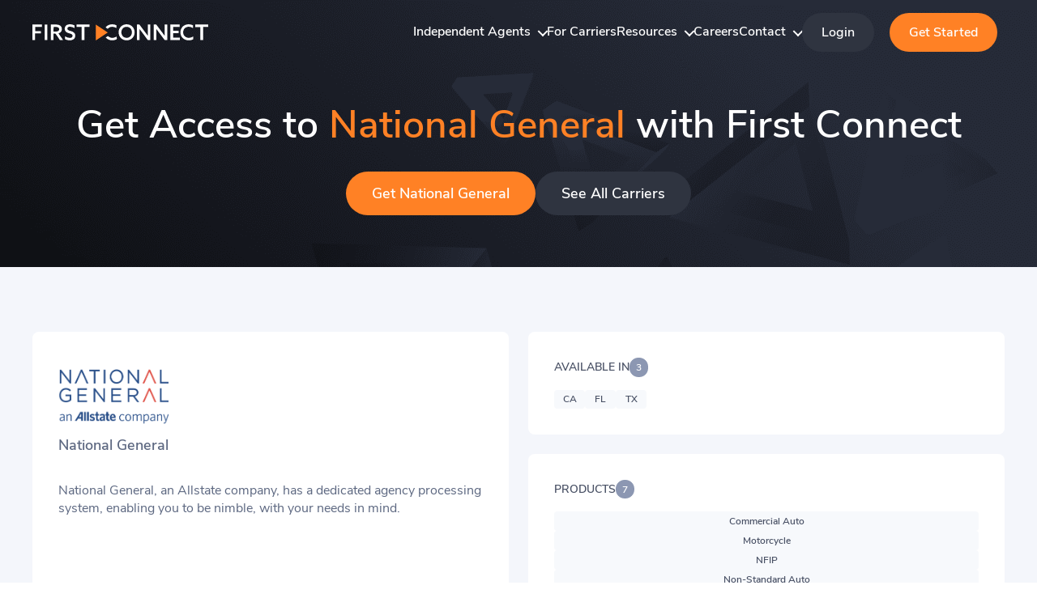

--- FILE ---
content_type: text/html; charset=UTF-8
request_url: https://www.firstconnectinsurance.com/carriers/national-general/
body_size: 28849
content:
<!DOCTYPE html>
<html class="no-js" lang="en-US">
	<head>	
		<!-- Google Tag Manager -->
		<script data-nowprocket>(function(w,d,s,l,i){w[l]=w[l]||[];w[l].push({'gtm.start':
		new Date().getTime(),event:'gtm.js'});var f=d.getElementsByTagName(s)[0],
		j=d.createElement(s),dl=l!='dataLayer'?'&l='+l:'';j.async=true;j.src=
		'https://www.googletagmanager.com/gtm.js?id='+i+dl;f.parentNode.insertBefore(j,f);
		})(window,document,'script','dataLayer','GTM-TXNFCX3G');</script>
		<!-- End Google Tag Manager -->
					<script data-nowprocket>
	         	window['_fs_host'] = 'fullstory.com';
window['_fs_script'] = 'edge.fullstory.com/s/fs.js';
window['_fs_org'] = 'o-22ZP5M-na1';
window['_fs_namespace'] = 'FS';
!function(m,n,e,t,l,o,g,y){var s,f,a=function(h){
return!(h in m)||(m.console&&m.console.log&&m.console.log('FullStory namespace conflict. Please set window["_fs_namespace"].'),!1)}(e)
;function p(b){var h,d=[];function j(){h&&(d.forEach((function(b){var d;try{d=b[h[0]]&&b[h[0]](h[1])}catch(h){return void(b[3]&&b[3](h))}
d&&d.then?d.then(b[2],b[3]):b[2]&&b[2](d)})),d.length=0)}function r(b){return function(d){h||(h=[b,d],j())}}return b(r(0),r(1)),{
then:function(b,h){return p((function(r,i){d.push([b,h,r,i]),j()}))}}}a&&(g=m[e]=function(){var b=function(b,d,j,r){function i(i,c){
h(b,d,j,i,c,r)}r=r||2;var c,u=/Async$/;return u.test(b)?(b=b.replace(u,""),"function"==typeof Promise?new Promise(i):p(i)):h(b,d,j,c,c,r)}
;function h(h,d,j,r,i,c){return b._api?b._api(h,d,j,r,i,c):(b.q&&b.q.push([h,d,j,r,i,c]),null)}return b.q=[],b}(),y=function(b){function h(h){
"function"==typeof h[4]&&h[4](new Error(b))}var d=g.q;if(d){for(var j=0;j<d.length;j++)h(d[j]);d.length=0,d.push=h}},function(){
(o=n.createElement(t)).async=!0,o.crossOrigin="anonymous",o.src="https://"+l,o.onerror=function(){y("Error loading "+l)}
;var b=n.getElementsByTagName(t)[0];b&&b.parentNode?b.parentNode.insertBefore(o,b):n.head.appendChild(o)}(),function(){function b(){}
function h(b,h,d){g(b,h,d,1)}function d(b,d,j){h("setProperties",{type:b,properties:d},j)}function j(b,h){d("user",b,h)}function r(b,h,d){j({
uid:b},d),h&&j(h,d)}g.identify=r,g.setUserVars=j,g.identifyAccount=b,g.clearUserCookie=b,g.setVars=d,g.event=function(b,d,j){h("trackEvent",{
name:b,properties:d},j)},g.anonymize=function(){r(!1)},g.shutdown=function(){h("shutdown")},g.restart=function(){h("restart")},
g.log=function(b,d){h("log",{level:b,msg:d})},g.consent=function(b){h("setIdentity",{consent:!arguments.length||b})}}(),s="fetch",
f="XMLHttpRequest",g._w={},g._w[f]=m[f],g._w[s]=m[s],m[s]&&(m[s]=function(){return g._w[s].apply(this,arguments)}),g._v="2.0.0")
}(window,document,window._fs_namespace,"script",window._fs_script);	        </script>
			<!-- TrustBox script -->
			<script data-minify="1" type="text/javascript" src="https://www.firstconnectinsurance.com/wp-content/cache/min/1/bootstrap/v5/tp.widget.bootstrap.min.js?ver=1767674534" async></script>
			<!-- End TrustBox script -->
		<script type="text/javascript" data-nowprocket>
  const heapId =2576694596;
  if (heapId) {
    (window.heap = window.heap || []),
      (heap.load = function (e, t) {
        (window.heap.appid = e), (window.heap.config = t = t || {});
        var r = document.createElement('script');
        (r.type = 'text/javascript'),
          (r.async = !0),
          (r.src = 'https://cdn.heapanalytics.com/js/heap-' + e + '.js');
        var a = document.getElementsByTagName('script')[0];
        a.parentNode.insertBefore(r, a);
        for (
          var n = function (e) {
              return function () {
                heap.push([e].concat(Array.prototype.slice.call(arguments, 0)));
              };
            },
            p = [
              'addEventProperties',
              'addUserProperties',
              'clearEventProperties',
              'identify',
              'resetIdentity',
              'removeEventProperty',
              'setEventProperties',
              'track',
              'unsetEventProperty',
            ],
            o = 0;
          o < p.length;
          o++
        )
          heap[p[o]] = n(p[o]);
      });
    heap.load(heapId);
  }
</script>		<meta charset="UTF-8">
		<meta name="viewport" content="width=device-width, initial-scale=1.0" >
		<meta name="facebook-domain-verification" content="kpmeo2qk3kzja416i2d47dy6j4i04q" />
		<link rel="profile" href="https://gmpg.org/xfn/11">
		<link rel="pingback" href="https://www.firstconnectinsurance.com/xmlrpc.php">
		
		
		<meta name='robots' content='index, follow, max-image-preview:large, max-snippet:-1, max-video-preview:-1' />

	<!-- This site is optimized with the Yoast SEO plugin v26.6 - https://yoast.com/wordpress/plugins/seo/ -->
	<title>Get Access to National General with First Connect</title>
<style id="wpr-usedcss">@font-face{font-family:'Nunito Sans';src:url('https://www.firstconnectinsurance.com/wp-content/themes/firstconnect/fonts/NunitoSans-Regular.eot');src:url('https://www.firstconnectinsurance.com/wp-content/themes/firstconnect/fonts/NunitoSans-Regular.eot?#iefix') format('embedded-opentype'),url('https://www.firstconnectinsurance.com/wp-content/themes/firstconnect/fonts/NunitoSans-Regular.woff2') format('woff2'),url('https://www.firstconnectinsurance.com/wp-content/themes/firstconnect/fonts/NunitoSans-Regular.woff') format('woff'),url('https://www.firstconnectinsurance.com/wp-content/themes/firstconnect/fonts/NunitoSans-Regular.ttf') format('truetype'),url('https://www.firstconnectinsurance.com/wp-content/themes/firstconnect/fonts/NunitoSans-Regular.svg#NunitoSans-Regular') format('svg');font-weight:400;font-style:normal;font-display:swap}@font-face{font-family:'Nunito Sans SemiBold';src:url('https://www.firstconnectinsurance.com/wp-content/themes/firstconnect/fonts/NunitoSans-SemiBold.eot');src:url('https://www.firstconnectinsurance.com/wp-content/themes/firstconnect/fonts/NunitoSans-SemiBold.eot?#iefix') format('embedded-opentype'),url('https://www.firstconnectinsurance.com/wp-content/themes/firstconnect/fonts/NunitoSans-SemiBold.woff2') format('woff2'),url('https://www.firstconnectinsurance.com/wp-content/themes/firstconnect/fonts/NunitoSans-SemiBold.woff') format('woff'),url('https://www.firstconnectinsurance.com/wp-content/themes/firstconnect/fonts/NunitoSans-SemiBold.ttf') format('truetype'),url('https://www.firstconnectinsurance.com/wp-content/themes/firstconnect/fonts/NunitoSans-SemiBold.svg#NunitoSans-SemiBold') format('svg');font-weight:600;font-style:normal;font-display:swap}img:is([sizes=auto i],[sizes^="auto," i]){contain-intrinsic-size:3000px 1500px}:where(.wp-block-button__link){border-radius:9999px;box-shadow:none;padding:calc(.667em + 2px) calc(1.333em + 2px);text-decoration:none}:root :where(.wp-block-button .wp-block-button__link.is-style-outline),:root :where(.wp-block-button.is-style-outline>.wp-block-button__link){border:2px solid;padding:.667em 1.333em}:root :where(.wp-block-button .wp-block-button__link.is-style-outline:not(.has-text-color)),:root :where(.wp-block-button.is-style-outline>.wp-block-button__link:not(.has-text-color)){color:currentColor}:root :where(.wp-block-button .wp-block-button__link.is-style-outline:not(.has-background)),:root :where(.wp-block-button.is-style-outline>.wp-block-button__link:not(.has-background)){background-color:initial;background-image:none}:where(.wp-block-calendar table:not(.has-background) th){background:#ddd}:where(.wp-block-columns){margin-bottom:1.75em}:where(.wp-block-columns.has-background){padding:1.25em 2.375em}:where(.wp-block-post-comments input[type=submit]){border:none}:where(.wp-block-cover-image:not(.has-text-color)),:where(.wp-block-cover:not(.has-text-color)){color:#fff}:where(.wp-block-cover-image.is-light:not(.has-text-color)),:where(.wp-block-cover.is-light:not(.has-text-color)){color:#000}:root :where(.wp-block-cover h1:not(.has-text-color)),:root :where(.wp-block-cover h2:not(.has-text-color)),:root :where(.wp-block-cover h3:not(.has-text-color)),:root :where(.wp-block-cover h4:not(.has-text-color)),:root :where(.wp-block-cover h5:not(.has-text-color)),:root :where(.wp-block-cover h6:not(.has-text-color)),:root :where(.wp-block-cover p:not(.has-text-color)){color:inherit}:where(.wp-block-file){margin-bottom:1.5em}:where(.wp-block-file__button){border-radius:2em;display:inline-block;padding:.5em 1em}:where(.wp-block-file__button):is(a):active,:where(.wp-block-file__button):is(a):focus,:where(.wp-block-file__button):is(a):hover,:where(.wp-block-file__button):is(a):visited{box-shadow:none;color:#fff;opacity:.85;text-decoration:none}:where(.wp-block-group.wp-block-group-is-layout-constrained){position:relative}:root :where(.wp-block-image.is-style-rounded img,.wp-block-image .is-style-rounded img){border-radius:9999px}:where(.wp-block-latest-comments:not([style*=line-height] .wp-block-latest-comments__comment)){line-height:1.1}:where(.wp-block-latest-comments:not([style*=line-height] .wp-block-latest-comments__comment-excerpt p)){line-height:1.8}:root :where(.wp-block-latest-posts.is-grid){padding:0}:root :where(.wp-block-latest-posts.wp-block-latest-posts__list){padding-left:0}ul{box-sizing:border-box}:root :where(.wp-block-list.has-background){padding:1.25em 2.375em}:where(.wp-block-navigation.has-background .wp-block-navigation-item a:not(.wp-element-button)),:where(.wp-block-navigation.has-background .wp-block-navigation-submenu a:not(.wp-element-button)){padding:.5em 1em}:where(.wp-block-navigation .wp-block-navigation__submenu-container .wp-block-navigation-item a:not(.wp-element-button)),:where(.wp-block-navigation .wp-block-navigation__submenu-container .wp-block-navigation-submenu a:not(.wp-element-button)),:where(.wp-block-navigation .wp-block-navigation__submenu-container .wp-block-navigation-submenu button.wp-block-navigation-item__content),:where(.wp-block-navigation .wp-block-navigation__submenu-container .wp-block-pages-list__item button.wp-block-navigation-item__content){padding:.5em 1em}:root :where(p.has-background){padding:1.25em 2.375em}:where(p.has-text-color:not(.has-link-color)) a{color:inherit}:where(.wp-block-post-comments-form) input:not([type=submit]),:where(.wp-block-post-comments-form) textarea{border:1px solid #949494;font-family:inherit;font-size:1em}:where(.wp-block-post-comments-form) input:where(:not([type=submit]):not([type=checkbox])),:where(.wp-block-post-comments-form) textarea{padding:calc(.667em + 2px)}:where(.wp-block-post-excerpt){box-sizing:border-box;margin-bottom:var(--wp--style--block-gap);margin-top:var(--wp--style--block-gap)}:where(.wp-block-preformatted.has-background){padding:1.25em 2.375em}:where(.wp-block-search__button){border:1px solid #ccc;padding:6px 10px}:where(.wp-block-search__input){font-family:inherit;font-size:inherit;font-style:inherit;font-weight:inherit;letter-spacing:inherit;line-height:inherit;text-transform:inherit}:where(.wp-block-search__button-inside .wp-block-search__inside-wrapper){border:1px solid #949494;box-sizing:border-box;padding:4px}:where(.wp-block-search__button-inside .wp-block-search__inside-wrapper) .wp-block-search__input{border:none;border-radius:0;padding:0 4px}:where(.wp-block-search__button-inside .wp-block-search__inside-wrapper) .wp-block-search__input:focus{outline:0}:where(.wp-block-search__button-inside .wp-block-search__inside-wrapper) :where(.wp-block-search__button){padding:4px 8px}:root :where(.wp-block-separator.is-style-dots){height:auto;line-height:1;text-align:center}:root :where(.wp-block-separator.is-style-dots):before{color:currentColor;content:"···";font-family:serif;font-size:1.5em;letter-spacing:2em;padding-left:2em}:root :where(.wp-block-site-logo.is-style-rounded){border-radius:9999px}:where(.wp-block-social-links:not(.is-style-logos-only)) .wp-social-link{background-color:#f0f0f0;color:#444}:where(.wp-block-social-links:not(.is-style-logos-only)) .wp-social-link-amazon{background-color:#f90;color:#fff}:where(.wp-block-social-links:not(.is-style-logos-only)) .wp-social-link-bandcamp{background-color:#1ea0c3;color:#fff}:where(.wp-block-social-links:not(.is-style-logos-only)) .wp-social-link-behance{background-color:#0757fe;color:#fff}:where(.wp-block-social-links:not(.is-style-logos-only)) .wp-social-link-bluesky{background-color:#0a7aff;color:#fff}:where(.wp-block-social-links:not(.is-style-logos-only)) .wp-social-link-codepen{background-color:#1e1f26;color:#fff}:where(.wp-block-social-links:not(.is-style-logos-only)) .wp-social-link-deviantart{background-color:#02e49b;color:#fff}:where(.wp-block-social-links:not(.is-style-logos-only)) .wp-social-link-discord{background-color:#5865f2;color:#fff}:where(.wp-block-social-links:not(.is-style-logos-only)) .wp-social-link-dribbble{background-color:#e94c89;color:#fff}:where(.wp-block-social-links:not(.is-style-logos-only)) .wp-social-link-dropbox{background-color:#4280ff;color:#fff}:where(.wp-block-social-links:not(.is-style-logos-only)) .wp-social-link-etsy{background-color:#f45800;color:#fff}:where(.wp-block-social-links:not(.is-style-logos-only)) .wp-social-link-facebook{background-color:#0866ff;color:#fff}:where(.wp-block-social-links:not(.is-style-logos-only)) .wp-social-link-fivehundredpx{background-color:#000;color:#fff}:where(.wp-block-social-links:not(.is-style-logos-only)) .wp-social-link-flickr{background-color:#0461dd;color:#fff}:where(.wp-block-social-links:not(.is-style-logos-only)) .wp-social-link-foursquare{background-color:#e65678;color:#fff}:where(.wp-block-social-links:not(.is-style-logos-only)) .wp-social-link-github{background-color:#24292d;color:#fff}:where(.wp-block-social-links:not(.is-style-logos-only)) .wp-social-link-goodreads{background-color:#eceadd;color:#382110}:where(.wp-block-social-links:not(.is-style-logos-only)) .wp-social-link-google{background-color:#ea4434;color:#fff}:where(.wp-block-social-links:not(.is-style-logos-only)) .wp-social-link-gravatar{background-color:#1d4fc4;color:#fff}:where(.wp-block-social-links:not(.is-style-logos-only)) .wp-social-link-instagram{background-color:#f00075;color:#fff}:where(.wp-block-social-links:not(.is-style-logos-only)) .wp-social-link-lastfm{background-color:#e21b24;color:#fff}:where(.wp-block-social-links:not(.is-style-logos-only)) .wp-social-link-linkedin{background-color:#0d66c2;color:#fff}:where(.wp-block-social-links:not(.is-style-logos-only)) .wp-social-link-mastodon{background-color:#3288d4;color:#fff}:where(.wp-block-social-links:not(.is-style-logos-only)) .wp-social-link-medium{background-color:#000;color:#fff}:where(.wp-block-social-links:not(.is-style-logos-only)) .wp-social-link-meetup{background-color:#f6405f;color:#fff}:where(.wp-block-social-links:not(.is-style-logos-only)) .wp-social-link-patreon{background-color:#000;color:#fff}:where(.wp-block-social-links:not(.is-style-logos-only)) .wp-social-link-pinterest{background-color:#e60122;color:#fff}:where(.wp-block-social-links:not(.is-style-logos-only)) .wp-social-link-pocket{background-color:#ef4155;color:#fff}:where(.wp-block-social-links:not(.is-style-logos-only)) .wp-social-link-reddit{background-color:#ff4500;color:#fff}:where(.wp-block-social-links:not(.is-style-logos-only)) .wp-social-link-skype{background-color:#0478d7;color:#fff}:where(.wp-block-social-links:not(.is-style-logos-only)) .wp-social-link-snapchat{background-color:#fefc00;color:#fff;stroke:#000}:where(.wp-block-social-links:not(.is-style-logos-only)) .wp-social-link-soundcloud{background-color:#ff5600;color:#fff}:where(.wp-block-social-links:not(.is-style-logos-only)) .wp-social-link-spotify{background-color:#1bd760;color:#fff}:where(.wp-block-social-links:not(.is-style-logos-only)) .wp-social-link-telegram{background-color:#2aabee;color:#fff}:where(.wp-block-social-links:not(.is-style-logos-only)) .wp-social-link-threads{background-color:#000;color:#fff}:where(.wp-block-social-links:not(.is-style-logos-only)) .wp-social-link-tiktok{background-color:#000;color:#fff}:where(.wp-block-social-links:not(.is-style-logos-only)) .wp-social-link-tumblr{background-color:#011835;color:#fff}:where(.wp-block-social-links:not(.is-style-logos-only)) .wp-social-link-twitch{background-color:#6440a4;color:#fff}:where(.wp-block-social-links:not(.is-style-logos-only)) .wp-social-link-twitter{background-color:#1da1f2;color:#fff}:where(.wp-block-social-links:not(.is-style-logos-only)) .wp-social-link-vimeo{background-color:#1eb7ea;color:#fff}:where(.wp-block-social-links:not(.is-style-logos-only)) .wp-social-link-vk{background-color:#4680c2;color:#fff}:where(.wp-block-social-links:not(.is-style-logos-only)) .wp-social-link-wordpress{background-color:#3499cd;color:#fff}:where(.wp-block-social-links:not(.is-style-logos-only)) .wp-social-link-whatsapp{background-color:#25d366;color:#fff}:where(.wp-block-social-links:not(.is-style-logos-only)) .wp-social-link-x{background-color:#000;color:#fff}:where(.wp-block-social-links:not(.is-style-logos-only)) .wp-social-link-yelp{background-color:#d32422;color:#fff}:where(.wp-block-social-links:not(.is-style-logos-only)) .wp-social-link-youtube{background-color:red;color:#fff}:where(.wp-block-social-links.is-style-logos-only) .wp-social-link{background:0 0}:where(.wp-block-social-links.is-style-logos-only) .wp-social-link svg{height:1.25em;width:1.25em}:where(.wp-block-social-links.is-style-logos-only) .wp-social-link-amazon{color:#f90}:where(.wp-block-social-links.is-style-logos-only) .wp-social-link-bandcamp{color:#1ea0c3}:where(.wp-block-social-links.is-style-logos-only) .wp-social-link-behance{color:#0757fe}:where(.wp-block-social-links.is-style-logos-only) .wp-social-link-bluesky{color:#0a7aff}:where(.wp-block-social-links.is-style-logos-only) .wp-social-link-codepen{color:#1e1f26}:where(.wp-block-social-links.is-style-logos-only) .wp-social-link-deviantart{color:#02e49b}:where(.wp-block-social-links.is-style-logos-only) .wp-social-link-discord{color:#5865f2}:where(.wp-block-social-links.is-style-logos-only) .wp-social-link-dribbble{color:#e94c89}:where(.wp-block-social-links.is-style-logos-only) .wp-social-link-dropbox{color:#4280ff}:where(.wp-block-social-links.is-style-logos-only) .wp-social-link-etsy{color:#f45800}:where(.wp-block-social-links.is-style-logos-only) .wp-social-link-facebook{color:#0866ff}:where(.wp-block-social-links.is-style-logos-only) .wp-social-link-fivehundredpx{color:#000}:where(.wp-block-social-links.is-style-logos-only) .wp-social-link-flickr{color:#0461dd}:where(.wp-block-social-links.is-style-logos-only) .wp-social-link-foursquare{color:#e65678}:where(.wp-block-social-links.is-style-logos-only) .wp-social-link-github{color:#24292d}:where(.wp-block-social-links.is-style-logos-only) .wp-social-link-goodreads{color:#382110}:where(.wp-block-social-links.is-style-logos-only) .wp-social-link-google{color:#ea4434}:where(.wp-block-social-links.is-style-logos-only) .wp-social-link-gravatar{color:#1d4fc4}:where(.wp-block-social-links.is-style-logos-only) .wp-social-link-instagram{color:#f00075}:where(.wp-block-social-links.is-style-logos-only) .wp-social-link-lastfm{color:#e21b24}:where(.wp-block-social-links.is-style-logos-only) .wp-social-link-linkedin{color:#0d66c2}:where(.wp-block-social-links.is-style-logos-only) .wp-social-link-mastodon{color:#3288d4}:where(.wp-block-social-links.is-style-logos-only) .wp-social-link-medium{color:#000}:where(.wp-block-social-links.is-style-logos-only) .wp-social-link-meetup{color:#f6405f}:where(.wp-block-social-links.is-style-logos-only) .wp-social-link-patreon{color:#000}:where(.wp-block-social-links.is-style-logos-only) .wp-social-link-pinterest{color:#e60122}:where(.wp-block-social-links.is-style-logos-only) .wp-social-link-pocket{color:#ef4155}:where(.wp-block-social-links.is-style-logos-only) .wp-social-link-reddit{color:#ff4500}:where(.wp-block-social-links.is-style-logos-only) .wp-social-link-skype{color:#0478d7}:where(.wp-block-social-links.is-style-logos-only) .wp-social-link-snapchat{color:#fff;stroke:#000}:where(.wp-block-social-links.is-style-logos-only) .wp-social-link-soundcloud{color:#ff5600}:where(.wp-block-social-links.is-style-logos-only) .wp-social-link-spotify{color:#1bd760}:where(.wp-block-social-links.is-style-logos-only) .wp-social-link-telegram{color:#2aabee}:where(.wp-block-social-links.is-style-logos-only) .wp-social-link-threads{color:#000}:where(.wp-block-social-links.is-style-logos-only) .wp-social-link-tiktok{color:#000}:where(.wp-block-social-links.is-style-logos-only) .wp-social-link-tumblr{color:#011835}:where(.wp-block-social-links.is-style-logos-only) .wp-social-link-twitch{color:#6440a4}:where(.wp-block-social-links.is-style-logos-only) .wp-social-link-twitter{color:#1da1f2}:where(.wp-block-social-links.is-style-logos-only) .wp-social-link-vimeo{color:#1eb7ea}:where(.wp-block-social-links.is-style-logos-only) .wp-social-link-vk{color:#4680c2}:where(.wp-block-social-links.is-style-logos-only) .wp-social-link-whatsapp{color:#25d366}:where(.wp-block-social-links.is-style-logos-only) .wp-social-link-wordpress{color:#3499cd}:where(.wp-block-social-links.is-style-logos-only) .wp-social-link-x{color:#000}:where(.wp-block-social-links.is-style-logos-only) .wp-social-link-yelp{color:#d32422}:where(.wp-block-social-links.is-style-logos-only) .wp-social-link-youtube{color:red}:root :where(.wp-block-social-links .wp-social-link a){padding:.25em}:root :where(.wp-block-social-links.is-style-logos-only .wp-social-link a){padding:0}:root :where(.wp-block-social-links.is-style-pill-shape .wp-social-link a){padding-left:.6666666667em;padding-right:.6666666667em}:root :where(.wp-block-tag-cloud.is-style-outline){display:flex;flex-wrap:wrap;gap:1ch}:root :where(.wp-block-tag-cloud.is-style-outline a){border:1px solid;font-size:unset!important;margin-right:0;padding:1ch 2ch;text-decoration:none!important}:root :where(.wp-block-table-of-contents){box-sizing:border-box}:where(.wp-block-term-description){box-sizing:border-box;margin-bottom:var(--wp--style--block-gap);margin-top:var(--wp--style--block-gap)}:where(pre.wp-block-verse){font-family:inherit}:root{--wp--preset--font-size--normal:16px;--wp--preset--font-size--huge:42px}.screen-reader-text{border:0;clip-path:inset(50%);height:1px;margin:-1px;overflow:hidden;padding:0;position:absolute;width:1px;word-wrap:normal!important}.screen-reader-text:focus{background-color:#ddd;clip-path:none;color:#444;display:block;font-size:1em;height:auto;left:5px;line-height:normal;padding:15px 23px 14px;text-decoration:none;top:5px;width:auto;z-index:100000}html :where(.has-border-color){border-style:solid}html :where([style*=border-top-color]){border-top-style:solid}html :where([style*=border-right-color]){border-right-style:solid}html :where([style*=border-bottom-color]){border-bottom-style:solid}html :where([style*=border-left-color]){border-left-style:solid}html :where([style*=border-width]){border-style:solid}html :where([style*=border-top-width]){border-top-style:solid}html :where([style*=border-right-width]){border-right-style:solid}html :where([style*=border-bottom-width]){border-bottom-style:solid}html :where([style*=border-left-width]){border-left-style:solid}html :where(img[class*=wp-image-]){height:auto;max-width:100%}:where(figure){margin:0 0 1em}html :where(.is-position-sticky){--wp-admin--admin-bar--position-offset:var(--wp-admin--admin-bar--height,0px)}@media screen and (max-width:600px){html :where(.is-position-sticky){--wp-admin--admin-bar--position-offset:0px}}:root{--wp--preset--aspect-ratio--square:1;--wp--preset--aspect-ratio--4-3:4/3;--wp--preset--aspect-ratio--3-4:3/4;--wp--preset--aspect-ratio--3-2:3/2;--wp--preset--aspect-ratio--2-3:2/3;--wp--preset--aspect-ratio--16-9:16/9;--wp--preset--aspect-ratio--9-16:9/16;--wp--preset--color--black:#000000;--wp--preset--color--cyan-bluish-gray:#abb8c3;--wp--preset--color--white:#ffffff;--wp--preset--color--pale-pink:#f78da7;--wp--preset--color--vivid-red:#cf2e2e;--wp--preset--color--luminous-vivid-orange:#ff6900;--wp--preset--color--luminous-vivid-amber:#fcb900;--wp--preset--color--light-green-cyan:#7bdcb5;--wp--preset--color--vivid-green-cyan:#00d084;--wp--preset--color--pale-cyan-blue:#8ed1fc;--wp--preset--color--vivid-cyan-blue:#0693e3;--wp--preset--color--vivid-purple:#9b51e0;--wp--preset--color--accent:#e22658;--wp--preset--color--primary:#000000;--wp--preset--color--secondary:#6d6d6d;--wp--preset--color--subtle-background:#dbdbdb;--wp--preset--color--background:#ffffff;--wp--preset--gradient--vivid-cyan-blue-to-vivid-purple:linear-gradient(135deg,rgba(6, 147, 227, 1) 0%,rgb(155, 81, 224) 100%);--wp--preset--gradient--light-green-cyan-to-vivid-green-cyan:linear-gradient(135deg,rgb(122, 220, 180) 0%,rgb(0, 208, 130) 100%);--wp--preset--gradient--luminous-vivid-amber-to-luminous-vivid-orange:linear-gradient(135deg,rgba(252, 185, 0, 1) 0%,rgba(255, 105, 0, 1) 100%);--wp--preset--gradient--luminous-vivid-orange-to-vivid-red:linear-gradient(135deg,rgba(255, 105, 0, 1) 0%,rgb(207, 46, 46) 100%);--wp--preset--gradient--very-light-gray-to-cyan-bluish-gray:linear-gradient(135deg,rgb(238, 238, 238) 0%,rgb(169, 184, 195) 100%);--wp--preset--gradient--cool-to-warm-spectrum:linear-gradient(135deg,rgb(74, 234, 220) 0%,rgb(151, 120, 209) 20%,rgb(207, 42, 186) 40%,rgb(238, 44, 130) 60%,rgb(251, 105, 98) 80%,rgb(254, 248, 76) 100%);--wp--preset--gradient--blush-light-purple:linear-gradient(135deg,rgb(255, 206, 236) 0%,rgb(152, 150, 240) 100%);--wp--preset--gradient--blush-bordeaux:linear-gradient(135deg,rgb(254, 205, 165) 0%,rgb(254, 45, 45) 50%,rgb(107, 0, 62) 100%);--wp--preset--gradient--luminous-dusk:linear-gradient(135deg,rgb(255, 203, 112) 0%,rgb(199, 81, 192) 50%,rgb(65, 88, 208) 100%);--wp--preset--gradient--pale-ocean:linear-gradient(135deg,rgb(255, 245, 203) 0%,rgb(182, 227, 212) 50%,rgb(51, 167, 181) 100%);--wp--preset--gradient--electric-grass:linear-gradient(135deg,rgb(202, 248, 128) 0%,rgb(113, 206, 126) 100%);--wp--preset--gradient--midnight:linear-gradient(135deg,rgb(2, 3, 129) 0%,rgb(40, 116, 252) 100%);--wp--preset--font-size--small:18px;--wp--preset--font-size--medium:20px;--wp--preset--font-size--large:26.25px;--wp--preset--font-size--x-large:42px;--wp--preset--font-size--normal:21px;--wp--preset--font-size--larger:32px;--wp--preset--spacing--20:0.44rem;--wp--preset--spacing--30:0.67rem;--wp--preset--spacing--40:1rem;--wp--preset--spacing--50:1.5rem;--wp--preset--spacing--60:2.25rem;--wp--preset--spacing--70:3.38rem;--wp--preset--spacing--80:5.06rem;--wp--preset--shadow--natural:6px 6px 9px rgba(0, 0, 0, .2);--wp--preset--shadow--deep:12px 12px 50px rgba(0, 0, 0, .4);--wp--preset--shadow--sharp:6px 6px 0px rgba(0, 0, 0, .2);--wp--preset--shadow--outlined:6px 6px 0px -3px rgba(255, 255, 255, 1),6px 6px rgba(0, 0, 0, 1);--wp--preset--shadow--crisp:6px 6px 0px rgba(0, 0, 0, 1)}:where(.is-layout-flex){gap:.5em}:where(.is-layout-grid){gap:.5em}:where(.wp-block-post-template.is-layout-flex){gap:1.25em}:where(.wp-block-post-template.is-layout-grid){gap:1.25em}:where(.wp-block-columns.is-layout-flex){gap:2em}:where(.wp-block-columns.is-layout-grid){gap:2em}:root :where(.wp-block-pullquote){font-size:1.5em;line-height:1.6}body.custom-background{background-color:#fff}.logo-slider li{float:left;list-style:none;position:relative;width:200px}:root{--blue:#007bff;--indigo:#6610f2;--purple:#6f42c1;--pink:#e83e8c;--red:#dc3545;--orange:#fd7e14;--yellow:#ffc107;--green:#28a745;--teal:#20c997;--cyan:#17a2b8;--white:#fff;--gray:#6c757d;--gray-dark:#343a40;--primary:#007bff;--secondary:#6c757d;--success:#28a745;--info:#17a2b8;--warning:#ffc107;--danger:#dc3545;--light:#f8f9fa;--dark:#343a40;--breakpoint-xs:0;--breakpoint-sm:576px;--breakpoint-md:768px;--breakpoint-lg:992px;--breakpoint-xl:1200px;--font-family-sans-serif:Arial,-apple-system,BlinkMacSystemFont,"Segoe UI",Roboto,"Helvetica Neue",sans-serif,"Apple Color Emoji","Segoe UI Emoji","Segoe UI Symbol";--font-family-monospace:SFMono-Regular,Menlo,Monaco,Consolas,"Liberation Mono","Courier New",monospace}*,::after,::before{box-sizing:border-box}html{font-family:sans-serif;line-height:1.15;-webkit-text-size-adjust:100%;-ms-text-size-adjust:100%;-ms-overflow-style:scrollbar;-webkit-tap-highlight-color:transparent}@-ms-viewport{width:device-width}footer,header,main,nav,section{display:block}body{margin:0;font-family:Arial,-apple-system,BlinkMacSystemFont,"Segoe UI",Roboto,"Helvetica Neue",sans-serif,"Apple Color Emoji","Segoe UI Emoji","Segoe UI Symbol";font-size:1rem;font-weight:400;line-height:1.5;color:#212529;text-align:left;background-color:#fff}[tabindex="-1"]:focus{outline:0!important}h1,h2,h3{margin-top:0;margin-bottom:.5rem}p{margin-top:0;margin-bottom:1rem}ul{margin-top:0;margin-bottom:1rem}ul ul{margin-bottom:0}a{color:#007bff;text-decoration:none;background-color:transparent;-webkit-text-decoration-skip:objects}a:hover{color:#0056b3;text-decoration:underline}a:not([href]):not([tabindex]){color:inherit;text-decoration:none}a:not([href]):not([tabindex]):focus,a:not([href]):not([tabindex]):hover{color:inherit;text-decoration:none}a:not([href]):not([tabindex]):focus{outline:0}img{vertical-align:middle;border-style:none}svg:not(:root){overflow:hidden}table{border-collapse:collapse}caption{padding-top:.75rem;padding-bottom:.75rem;color:#6c757d;text-align:left;caption-side:bottom}label{display:inline-block;margin-bottom:.5rem}button{border-radius:0}button:focus{outline:dotted 1px;outline:-webkit-focus-ring-color auto 5px}button,input,optgroup,select,textarea{margin:0;font-family:inherit;font-size:inherit;line-height:inherit}button,input{overflow:visible}button,select{text-transform:none}[type=submit],button,html [type=button]{-webkit-appearance:button}[type=button]::-moz-focus-inner,[type=submit]::-moz-focus-inner,button::-moz-focus-inner{padding:0;border-style:none}input[type=checkbox],input[type=radio]{box-sizing:border-box;padding:0}textarea{overflow:auto;resize:vertical}fieldset{min-width:0;padding:0;margin:0;border:0}legend{display:block;width:100%;max-width:100%;padding:0;margin-bottom:.5rem;font-size:1.5rem;line-height:inherit;color:inherit;white-space:normal}progress{vertical-align:baseline}[type=number]::-webkit-inner-spin-button,[type=number]::-webkit-outer-spin-button{height:auto}::-webkit-file-upload-button{font:inherit;-webkit-appearance:button}template{display:none}[hidden]{display:none!important}h1,h2,h3{margin-bottom:.5rem;font-family:inherit;font-weight:500;line-height:1.2;color:inherit}h1{font-size:2.5rem}h2{font-size:2rem}h3{font-size:1.75rem}.table{width:100%;max-width:100%;margin-bottom:1rem;background-color:transparent}.table tbody+tbody{border-top:2px solid #dee2e6}.table .table{background-color:#fff}.btn{display:inline-block;font-weight:400;text-align:center;white-space:nowrap;vertical-align:middle;-webkit-user-select:none;-moz-user-select:none;-ms-user-select:none;user-select:none;border:1px solid transparent;padding:.375rem .75rem;font-size:1rem;line-height:1.5;border-radius:.25rem;transition:color .15s ease-in-out,background-color .15s ease-in-out,border-color .15s ease-in-out,box-shadow .15s ease-in-out}.btn:focus,.btn:hover{text-decoration:none}.btn.focus,.btn:focus{outline:0;box-shadow:0 0 0 .2rem rgba(0,123,255,.25)}.btn.disabled,.btn:disabled{opacity:.65}.btn:not(:disabled):not(.disabled){cursor:pointer}.btn:not(:disabled):not(.disabled).active,.btn:not(:disabled):not(.disabled):active{background-image:none}a.btn.disabled,fieldset:disabled a.btn{pointer-events:none}.fade{opacity:0;transition:opacity .15s linear}.fade.show{opacity:1}.collapse{display:none}.collapse.show{display:block}tr.collapse.show{display:table-row}tbody.collapse.show{display:table-row-group}.collapsing{position:relative;height:0;overflow:hidden;transition:height .35s ease}.dropdown,.dropup{position:relative}.dropdown-toggle::after{display:inline-block;width:0;height:0;margin-left:.255em;vertical-align:.255em;content:"";border-top:.3em solid;border-right:.3em solid transparent;border-bottom:0;border-left:.3em solid transparent}.dropdown-toggle:empty::after{margin-left:0}.dropdown-menu{position:absolute;top:100%;left:0;z-index:1000;display:none;float:left;min-width:10rem;padding:.5rem 0;margin:.125rem 0 0;font-size:1rem;color:#212529;text-align:left;list-style:none;background-color:#fff;background-clip:padding-box;border:1px solid rgba(0,0,0,.15);border-radius:.25rem}.dropup .dropdown-menu{margin-top:0;margin-bottom:.125rem}.dropup .dropdown-toggle::after{display:inline-block;width:0;height:0;margin-left:.255em;vertical-align:.255em;content:"";border-top:0;border-right:.3em solid transparent;border-bottom:.3em solid;border-left:.3em solid transparent}.dropup .dropdown-toggle:empty::after{margin-left:0}.dropright .dropdown-menu{margin-top:0;margin-left:.125rem}.dropright .dropdown-toggle::after{display:inline-block;width:0;height:0;margin-left:.255em;vertical-align:.255em;content:"";border-top:.3em solid transparent;border-bottom:.3em solid transparent;border-left:.3em solid}.dropright .dropdown-toggle:empty::after{margin-left:0}.dropright .dropdown-toggle::after{vertical-align:0}.dropleft .dropdown-menu{margin-top:0;margin-right:.125rem}.dropleft .dropdown-toggle::after{display:inline-block;width:0;height:0;margin-left:.255em;vertical-align:.255em;content:""}.dropleft .dropdown-toggle::after{display:none}.dropleft .dropdown-toggle::before{display:inline-block;width:0;height:0;margin-right:.255em;vertical-align:.255em;content:"";border-top:.3em solid transparent;border-right:.3em solid;border-bottom:.3em solid transparent}.dropleft .dropdown-toggle:empty::after{margin-left:0}.dropleft .dropdown-toggle::before{vertical-align:0}.dropdown-item{display:block;width:100%;padding:.25rem 1.5rem;clear:both;font-weight:400;color:#212529;text-align:inherit;white-space:nowrap;background-color:transparent;border:0}.dropdown-item:focus,.dropdown-item:hover{color:#16181b;text-decoration:none;background-color:#f8f9fa}.dropdown-item.active,.dropdown-item:active{color:#fff;text-decoration:none;background-color:#007bff}.dropdown-item.disabled,.dropdown-item:disabled{color:#6c757d;background-color:transparent}.dropdown-menu.show{display:block}.nav{display:-webkit-box;display:-ms-flexbox;display:flex;-ms-flex-wrap:wrap;flex-wrap:wrap;padding-left:0;margin-bottom:0;list-style:none}.nav-link{display:block;padding:.5rem 1rem}.nav-link:focus,.nav-link:hover{text-decoration:none}.nav-link.disabled{color:#6c757d}.navbar{position:relative;display:-webkit-box;display:-ms-flexbox;display:flex;-ms-flex-wrap:wrap;flex-wrap:wrap;-webkit-box-align:center;-ms-flex-align:center;align-items:center;-webkit-box-pack:justify;-ms-flex-pack:justify;justify-content:space-between;padding:.5rem 1rem}.navbar-nav{display:-webkit-box;display:-ms-flexbox;display:flex;-webkit-box-orient:vertical;-webkit-box-direction:normal;-ms-flex-direction:column;flex-direction:column;padding-left:0;margin-bottom:0;list-style:none}.navbar-nav .nav-link{padding-right:0;padding-left:0}.navbar-nav .dropdown-menu{position:static;float:none}.navbar-toggler{padding:.25rem .75rem;font-size:1.25rem;line-height:1;background-color:transparent;border:1px solid transparent;border-radius:.25rem}.navbar-toggler:focus,.navbar-toggler:hover{text-decoration:none}.navbar-toggler:not(:disabled):not(.disabled){cursor:pointer}.breadcrumb{display:-webkit-box;display:-ms-flexbox;display:flex;-ms-flex-wrap:wrap;flex-wrap:wrap;padding:.75rem 1rem;margin-bottom:1rem;list-style:none;background-color:#e9ecef;border-radius:.25rem}.alert{position:relative;padding:.75rem 1.25rem;margin-bottom:1rem;border:1px solid transparent;border-radius:.25rem}.progress{display:-webkit-box;display:-ms-flexbox;display:flex;height:1rem;overflow:hidden;font-size:.75rem;background-color:#e9ecef;border-radius:.25rem}.list-group{display:-webkit-box;display:-ms-flexbox;display:flex;-webkit-box-orient:vertical;-webkit-box-direction:normal;-ms-flex-direction:column;flex-direction:column;padding-left:0;margin-bottom:0}.list-group-item{position:relative;display:block;padding:.75rem 1.25rem;margin-bottom:-1px;background-color:#fff;border:1px solid rgba(0,0,0,.125)}.list-group-item:first-child{border-top-left-radius:.25rem;border-top-right-radius:.25rem}.list-group-item:last-child{margin-bottom:0;border-bottom-right-radius:.25rem;border-bottom-left-radius:.25rem}.list-group-item:focus,.list-group-item:hover{z-index:1;text-decoration:none}.list-group-item.disabled,.list-group-item:disabled{color:#6c757d;background-color:#fff}.list-group-item.active{z-index:2;color:#fff;background-color:#007bff;border-color:#007bff}.close{float:right;font-size:1.5rem;font-weight:700;line-height:1;color:#000;text-shadow:0 1px 0 #fff;opacity:.5}.close:focus,.close:hover{color:#000;text-decoration:none;opacity:.75}.close:not(:disabled):not(.disabled){cursor:pointer}button.close{padding:0;background-color:transparent;border:0;-webkit-appearance:none}.modal-open{overflow:hidden}.modal{position:fixed;top:0;right:0;bottom:0;left:0;z-index:1050;display:none;overflow:hidden;outline:0}.modal-open .modal{overflow-x:hidden;overflow-y:auto}.modal-dialog{position:relative;width:auto;margin:.5rem;pointer-events:none}.modal.fade .modal-dialog{transition:-webkit-transform .3s ease-out;transition:transform .3s ease-out;transition:transform .3s ease-out,-webkit-transform .3s ease-out;-webkit-transform:translate(0,-25%);transform:translate(0,-25%)}.modal.show .modal-dialog{-webkit-transform:translate(0,0);transform:translate(0,0)}.modal-backdrop{position:fixed;top:0;right:0;bottom:0;left:0;z-index:1040;background-color:#000}.modal-backdrop.fade{opacity:0}.modal-backdrop.show{opacity:.5}.modal-scrollbar-measure{position:absolute;top:-9999px;width:50px;height:50px;overflow:scroll}@media (min-width:576px){.modal-dialog{max-width:500px;margin:1.75rem auto}}.tooltip{position:absolute;z-index:1070;display:block;margin:0;font-family:Arial,-apple-system,BlinkMacSystemFont,"Segoe UI",Roboto,"Helvetica Neue",sans-serif,"Apple Color Emoji","Segoe UI Emoji","Segoe UI Symbol";font-style:normal;font-weight:400;line-height:1.5;text-align:left;text-align:start;text-decoration:none;text-shadow:none;text-transform:none;letter-spacing:normal;word-break:normal;word-spacing:normal;white-space:normal;line-break:auto;font-size:.875rem;word-wrap:break-word;opacity:0}.tooltip.show{opacity:.9}.tooltip .arrow{position:absolute;display:block;width:.8rem;height:.4rem}.tooltip .arrow::before{position:absolute;content:"";border-color:transparent;border-style:solid}.tooltip-inner{max-width:200px;padding:.25rem .5rem;color:#fff;text-align:center;background-color:#000;border-radius:.25rem}.popover{position:absolute;top:0;left:0;z-index:1060;display:block;max-width:276px;font-family:Arial,-apple-system,BlinkMacSystemFont,"Segoe UI",Roboto,"Helvetica Neue",sans-serif,"Apple Color Emoji","Segoe UI Emoji","Segoe UI Symbol";font-style:normal;font-weight:400;line-height:1.5;text-align:left;text-align:start;text-decoration:none;text-shadow:none;text-transform:none;letter-spacing:normal;word-break:normal;word-spacing:normal;white-space:normal;line-break:auto;font-size:.875rem;word-wrap:break-word;background-color:#fff;background-clip:padding-box;border:1px solid rgba(0,0,0,.2);border-radius:.3rem}.popover .arrow{position:absolute;display:block;width:1rem;height:.5rem;margin:0 .3rem}.popover .arrow::after,.popover .arrow::before{position:absolute;display:block;content:"";border-color:transparent;border-style:solid}.popover-header{padding:.5rem .75rem;margin-bottom:0;font-size:1rem;color:inherit;background-color:#f7f7f7;border-bottom:1px solid #ebebeb;border-top-left-radius:calc(.3rem - 1px);border-top-right-radius:calc(.3rem - 1px)}.popover-header:empty{display:none}.popover-body{padding:.5rem .75rem;color:#212529}.carousel{position:relative}.carousel-item{position:relative;display:none;-webkit-box-align:center;-ms-flex-align:center;align-items:center;width:100%;transition:-webkit-transform .6s ease;transition:transform .6s ease;transition:transform .6s ease,-webkit-transform .6s ease;-webkit-backface-visibility:hidden;backface-visibility:hidden;-webkit-perspective:1000px;perspective:1000px}.carousel-item-next,.carousel-item-prev,.carousel-item.active{display:block}.carousel-item-next,.carousel-item-prev{position:absolute;top:0}.carousel-item-next.carousel-item-left,.carousel-item-prev.carousel-item-right{-webkit-transform:translateX(0);transform:translateX(0)}@supports ((-webkit-transform-style:preserve-3d) or (transform-style:preserve-3d)){.carousel-item-next.carousel-item-left,.carousel-item-prev.carousel-item-right{-webkit-transform:translate3d(0,0,0);transform:translate3d(0,0,0)}}.active.carousel-item-right,.carousel-item-next{-webkit-transform:translateX(100%);transform:translateX(100%)}@supports ((-webkit-transform-style:preserve-3d) or (transform-style:preserve-3d)){.active.carousel-item-right,.carousel-item-next{-webkit-transform:translate3d(100%,0,0);transform:translate3d(100%,0,0)}}.active.carousel-item-left,.carousel-item-prev{-webkit-transform:translateX(-100%);transform:translateX(-100%)}@supports ((-webkit-transform-style:preserve-3d) or (transform-style:preserve-3d)){.active.carousel-item-left,.carousel-item-prev{-webkit-transform:translate3d(-100%,0,0);transform:translate3d(-100%,0,0)}}.carousel-indicators{position:absolute;right:0;bottom:10px;left:0;z-index:15;display:-webkit-box;display:-ms-flexbox;display:flex;-webkit-box-pack:center;-ms-flex-pack:center;justify-content:center;padding-left:0;margin-right:15%;margin-left:15%;list-style:none}.carousel-indicators li{position:relative;-webkit-box-flex:0;-ms-flex:0 1 auto;flex:0 1 auto;width:30px;height:3px;margin-right:3px;margin-left:3px;text-indent:-999px;background-color:rgba(255,255,255,.5)}.carousel-indicators li::before{position:absolute;top:-10px;left:0;display:inline-block;width:100%;height:10px;content:""}.carousel-indicators li::after{position:absolute;bottom:-10px;left:0;display:inline-block;width:100%;height:10px;content:""}.carousel-indicators .active{background-color:#fff}.border{border:1px solid #dee2e6!important}.position-static{position:static!important}@supports ((position:-webkit-sticky) or (position:sticky)){.sticky-top{position:-webkit-sticky;position:sticky;top:0;z-index:1020}}.visible{visibility:visible!important}@media print{*,::after,::before{text-shadow:none!important;box-shadow:none!important}a:not(.btn){text-decoration:underline}img,tr{page-break-inside:avoid}h2,h3,p{orphans:3;widows:3}h2,h3{page-break-after:avoid}@page{size:a3}body{min-width:992px!important}.navbar{display:none}.table{border-collapse:collapse!important}}.slick-slider{position:relative;display:block;box-sizing:border-box;-webkit-user-select:none;-moz-user-select:none;-ms-user-select:none;user-select:none;-webkit-touch-callout:none;-khtml-user-select:none;-ms-touch-action:pan-y;touch-action:pan-y;-webkit-tap-highlight-color:transparent}.slick-list{position:relative;display:block;overflow:hidden;margin:0;padding:0}.slick-list:focus{outline:0}.slick-list.dragging{cursor:pointer;cursor:hand}.slick-slider .slick-list,.slick-slider .slick-track{-webkit-transform:translate3d(0,0,0);-moz-transform:translate3d(0,0,0);-ms-transform:translate3d(0,0,0);-o-transform:translate3d(0,0,0);transform:translate3d(0,0,0)}.slick-track{position:relative;top:0;left:0;display:block;margin-left:auto;margin-right:auto}.slick-track:after,.slick-track:before{display:table;content:''}.slick-track:after{clear:both}.slick-loading .slick-track{visibility:hidden}.slick-slide{display:none;float:left;height:100%;min-height:1px}[dir=rtl] .slick-slide{float:right}.slick-slide img{display:block}.slick-slide.slick-loading img{display:none}.slick-slide.dragging img{pointer-events:none}.slick-initialized .slick-slide{display:block}.slick-loading .slick-slide{visibility:hidden}.slick-vertical .slick-slide{display:block;height:auto;border:1px solid transparent}.slick-arrow.slick-hidden{display:none}body,html{border:none;margin:0;padding:0}button,caption,fieldset,font,form,h1,h2,h3,img,label,legend,li,p,table,tr,ul{border:none;font-size:inherit;line-height:inherit;margin:0;padding:0;text-align:inherit}html{font-size:62.5%;scroll-behavior:smooth}body{background:#f5efe0;box-sizing:border-box;color:#000;font-family:-apple-system,BlinkMacSystemFont,"Helvetica Neue",Helvetica,sans-serif;font-size:1.8rem;letter-spacing:-.015em;text-align:left}@supports (font-variation-settings:normal){body{font-family:"Inter var",-apple-system,BlinkMacSystemFont,"Helvetica Neue",Helvetica,sans-serif}}*,::after,::before{box-sizing:inherit;-webkit-font-smoothing:antialiased;word-break:break-word;word-wrap:break-word}a{transition:all .15s linear}.screen-reader-text{border:0;clip-path:inset(50%);height:1px;margin:-1px;overflow:hidden;padding:0;position:absolute!important;width:1px;word-wrap:normal!important;word-break:normal}.screen-reader-text:focus{background-color:#f1f1f1;border-radius:3px;box-shadow:0 0 2px 2px rgba(0,0,0,.6);clip-path:none;color:#21759b;display:block;font-size:.875rem;font-weight:700;height:auto;right:5px;line-height:normal;padding:15px 23px 14px;text-decoration:none;top:5px;width:auto;z-index:100000}main{display:block}.faux-heading,h1,h2,h3{font-feature-settings:"lnum";font-variant-numeric:lining-nums;font-weight:700;letter-spacing:-.0415625em;line-height:1.25;margin:3.5rem 0 2rem}h1{font-size:3.6rem;font-weight:800;line-height:1.138888889}h2{font-size:3.2rem}h3{font-size:2.8rem}p{line-height:1.5;margin:0 0 1em}i{font-style:italic}i i{font-weight:bolder}a{color:#cd2653;text-decoration:underline}a:focus,a:hover{text-decoration:none}ul{margin:0 0 3rem 3rem}ul{list-style:disc}ul ul{list-style:circle}ul ul ul{list-style:square}li{line-height:1.5;margin:.5rem 0 0 2rem}li>ul{margin:1rem 0 0 2rem}.reset-list-style,.reset-list-style ul{list-style:none;margin:0}.reset-list-style li{margin:0}iframe{display:block;max-width:100%}video{display:block}img,object,svg{display:block;height:auto;max-width:100%}fieldset{border:.2rem solid #dcd7ca;padding:2rem}legend{font-size:.85em;font-weight:700;padding:0 1rem}label{display:block;font-size:1.6rem;font-weight:400;margin:0 0 .5rem}input[type=checkbox]+label,label.inline{display:inline;font-weight:400;margin-left:.5rem}input[type=checkbox]{-webkit-appearance:none;-moz-appearance:none;position:relative;top:2px;display:inline-block;margin:0;width:1.5rem;min-width:1.5rem;height:1.5rem;background:#fff;border-radius:0;border-style:solid;border-width:.1rem;border-color:#dcd7ca;box-shadow:none;cursor:pointer}input[type=checkbox]:checked::before{content:url("data:image/svg+xml;utf8,%3Csvg%20xmlns%3D%27http%3A%2F%2Fwww.w3.org%2F2000%2Fsvg%27%20viewBox%3D%270%200%2020%2020%27%3E%3Cpath%20d%3D%27M14.83%204.89l1.34.94-5.81%208.38H9.02L5.78%209.67l1.34-1.25%202.57%202.4z%27%20fill%3D%27%23000000%27%2F%3E%3C%2Fsvg%3E");position:absolute;display:inline-block;margin:-.1875rem 0 0 -.25rem;height:1.75rem;width:1.75rem}.button,button,input,textarea{font-family:-apple-system,BlinkMacSystemFont,"Helvetica Neue",Helvetica,sans-serif;line-height:1}@supports (font-variation-settings:normal){.button,button,input,textarea{font-family:"Inter var",-apple-system,BlinkMacSystemFont,"Helvetica Neue",Helvetica,sans-serif}}input,textarea{border-color:#dcd7ca;color:#000}input[type=url]{direction:ltr}input[type=number],input[type=text],input[type=url],textarea{-webkit-appearance:none;-moz-appearance:none;background:#fff;border-radius:0;border-style:solid;border-width:.1rem;box-shadow:none;display:block;font-size:1.6rem;letter-spacing:-.015em;margin:0;max-width:100%;padding:1.5rem 1.8rem;width:100%}input[type=number]{padding-right:.5rem}select{font-size:1em}textarea{height:12rem;line-height:1.5;width:100%}input::-webkit-input-placeholder{line-height:normal}input:-ms-input-placeholder{line-height:normal}input::-moz-placeholder{line-height:revert}.button,button,input[type=button],input[type=submit]{-webkit-appearance:none;-moz-appearance:none;background:#cd2653;border:none;border-radius:0;color:#fff;cursor:pointer;display:inline-block;font-size:1.5rem;font-weight:600;letter-spacing:.0333em;line-height:1.25;margin:0;opacity:1;padding:1.1em 1.44em;text-align:center;text-decoration:none;text-transform:uppercase;transition:opacity .15s linear}.button:focus,.button:hover,button:focus,button:hover,input[type=button]:focus,input[type=button]:hover,input[type=submit]:focus,input[type=submit]:hover{text-decoration:underline}input[type=number]:focus,input[type=text]:focus,input[type=url]:focus,textarea:focus{border-color:currentColor}table{border:.1rem solid #dcd7ca;border-collapse:collapse;border-spacing:0;empty-cells:show;font-size:1.6rem;margin:4rem 0;max-width:100%;overflow:hidden;width:100%}caption{background:#dcd7ca;font-weight:600;padding:.5em;text-align:center}section{padding:5rem 0;width:100%}.section-inner{margin-left:auto;margin-right:auto;max-width:120rem;width:calc(100% - 4rem)}.toggle{-moz-appearance:none;-webkit-appearance:none;color:inherit;cursor:pointer;font-family:inherit;position:relative;-webkit-touch-callout:none;-webkit-user-select:none;-khtml-user-select:none;-moz-user-select:none;-ms-user-select:none;text-align:inherit;user-select:none}button.toggle{background:0 0;border:none;box-shadow:none;border-radius:0;font-size:inherit;font-weight:400;letter-spacing:inherit;padding:0;text-transform:none}.no-js .show-no-js{display:block!important}.no-js .hide-no-js{display:none!important}.fill-children-current-color,.fill-children-current-color *{fill:currentColor}.cover-modal{display:none;-ms-overflow-style:none;overflow:-moz-scrollbars-none}.cover-modal::-webkit-scrollbar{display:none!important}.cover-modal.show-modal{display:block;cursor:pointer}.cover-modal.show-modal>*{cursor:default}#site-header{background:#fff;position:relative}.header-inner{max-width:168rem;padding:3.15rem 0;z-index:100}.header-titles-wrapper{align-items:center;display:flex;justify-content:center;padding:0 4rem;text-align:center}body:not(.enable-search-modal) .header-titles-wrapper{justify-content:flex-start;padding-left:0;text-align:left}.site-logo{margin:0}.site-logo a,.site-logo img{display:block}.header-titles .site-logo .site-logo{margin:0}.site-logo img{max-height:6rem;margin:0 auto;width:auto}body:not(.enable-search-modal) .site-logo img{margin:0}.header-navigation-wrapper{display:none}.header-inner .toggle{align-items:center;display:flex;overflow:visible;padding:0 2rem}.header-inner .toggle svg{display:block;position:relative;z-index:1}.toggle-inner{display:flex;justify-content:center;height:2.3rem;position:relative}.nav-toggle{position:absolute;bottom:0;right:0;top:0;width:6.6rem}.nav-toggle svg{height:.8rem;width:2.6rem}.nav-toggle .toggle-inner{padding-top:.8rem}.primary-menu-wrapper{display:none}ul.primary-menu{display:flex;font-size:1.8rem;font-weight:500;letter-spacing:-.0277em;flex-wrap:wrap;justify-content:flex-end;margin:-.8rem 0 0 -1.6rem}.primary-menu .icon{display:block;height:.7rem;position:absolute;pointer-events:none;transform:rotate(-45deg);width:1.3rem}.primary-menu .icon::after,.primary-menu .icon::before{content:"";display:block;background-color:currentColor;position:absolute;bottom:calc(50% - .1rem);left:0}.primary-menu .icon::before{height:.9rem;width:.2rem}.primary-menu .icon::after{height:.2rem;width:.9rem}.primary-menu li{font-size:inherit;line-height:1.25;position:relative}.primary-menu>li{margin:.8rem 0 0 1.6rem}.primary-menu>li.menu-item-has-children>a{padding-right:2rem}.primary-menu>li>.icon{right:-.5rem;top:calc(50% - .4rem)}.primary-menu a{color:inherit;display:block;line-height:1.2;text-decoration:none;word-break:normal;word-wrap:normal}.primary-menu a:focus,.primary-menu a:hover{text-decoration:underline}.primary-menu li.current-menu-item>a{text-decoration:underline}.primary-menu li.current-menu-item>a:focus,.primary-menu li.current-menu-item>a:hover{text-decoration:none}.primary-menu ul{background:#000;border-radius:.4rem;color:#fff;font-size:1.7rem;opacity:0;padding:1rem 0;position:absolute;right:9999rem;top:calc(100% + 2rem);transition:opacity .15s linear,transform .15s linear,right 0s .15s;transform:translateY(.6rem);width:20rem;z-index:1}.primary-menu .closed ul{display:none}.primary-menu li.menu-item-has-children.focus>ul,.primary-menu li.menu-item-has-children:focus>ul,.primary-menu li.menu-item-has-children:hover>ul{right:0;opacity:1;transform:translateY(0);transition:opacity .15s linear,transform .15s linear}.primary-menu ul::after,.primary-menu ul::before{content:"";display:block;position:absolute;bottom:100%}.primary-menu ul::before{height:2rem;left:0;right:0}.primary-menu ul::after{border:.8rem solid transparent;border-bottom-color:#000;right:1.8rem}.primary-menu ul a{background:0 0;border:none;color:inherit;display:block;padding:1rem 2rem;transition:background-color .15s linear;width:100%}.primary-menu ul li.menu-item-has-children>a{padding-right:4.5rem}.primary-menu ul li.menu-item-has-children .icon{position:absolute;right:1.5rem;top:calc(50% - .5rem)}.primary-menu ul ul{top:-1rem}.primary-menu ul li.menu-item-has-children.focus>ul,.primary-menu ul li.menu-item-has-children:focus>ul,.primary-menu ul li.menu-item-has-children:hover>ul{right:calc(100% + 2rem)}.primary-menu ul ul::before{bottom:0;height:auto;left:auto;right:-2rem;top:0;width:2rem}.primary-menu ul ul::after{border-bottom-color:transparent;border-left-color:#000;bottom:auto;right:-1.6rem;top:2rem}@media (any-pointer:coarse){.primary-menu>li.menu-item-has-children>a{padding-right:0;margin-right:2rem}.primary-menu ul li.menu-item-has-children>a{margin-right:4.5rem;padding-right:0;width:unset}}body.touch-enabled .primary-menu>li.menu-item-has-children>a{padding-right:0;margin-right:2rem}body.touch-enabled .primary-menu ul li.menu-item-has-children>a{margin-right:4.5rem;padding-right:0;width:unset}.menu-modal{background:#fff;display:none;opacity:0;overflow-y:auto;overflow-x:hidden;position:fixed;bottom:0;left:-99999rem;right:99999rem;top:0;transition:opacity .25s ease-in,left 0s .25s,right 0s .25s;z-index:99}.menu-modal.show-modal{display:flex}.menu-modal.active{left:0;opacity:1;right:0;transition:opacity .25s ease-out}.menu-modal-inner{background:#fff;display:flex;justify-content:stretch;overflow:auto;-ms-overflow-style:auto;width:100%}.menu-wrapper{display:flex;flex-direction:column;justify-content:space-between;position:relative}button.close-nav-toggle{align-items:center;display:flex;font-size:1.6rem;font-weight:500;justify-content:flex-end;padding:3.1rem 0;width:100%}button.close-nav-toggle svg{height:1.6rem;width:1.6rem}.menu-modal .menu-top{flex-shrink:0}.modal-menu{position:relative;left:calc(50% - 50vw);width:100vw}.modal-menu li{border-color:#dedfdf;border-style:solid;border-width:.1rem 0 0;display:flex;flex-wrap:wrap;line-height:1;justify-content:flex-start;margin:0}.modal-menu>li>.ancestor-wrapper>a,.modal-menu>li>a{font-size:2rem;font-weight:700;letter-spacing:-.0375em}.modal-menu>li:last-child{border-bottom-width:.1rem}.modal-menu .ancestor-wrapper{display:flex;justify-content:space-between;width:100%}.modal-menu a{display:block;padding:2rem 2.5rem;text-decoration:none;width:100%}.modal-menu a:focus,.modal-menu a:hover,.modal-menu li.current-menu-item>.ancestor-wrapper>a{text-decoration:underline}button.sub-menu-toggle{border-left:.1rem solid #dedfdf;flex-shrink:0;margin:1rem 0;padding:0 2.5rem}button.sub-menu-toggle svg{height:.9rem;transition:transform .15s linear;width:1.5rem}button.sub-menu-toggle.active svg{transform:rotate(180deg)}.modal-menu ul{display:none;margin:0;width:100%}.modal-menu ul li{border-left-width:1rem}.modal-menu ul li a{color:inherit;font-weight:500}.menu-wrapper .menu-item{position:relative}.menu-wrapper .active{display:block}.menu-wrapper.is-toggling{pointer-events:none}.menu-wrapper.is-toggling .menu-item{position:absolute;top:0;left:0;margin:0;width:100%}.menu-wrapper.is-animating .menu-item,.menu-wrapper.is-animating .toggling-target{transition-duration:250ms}.menu-wrapper.is-animating .menu-item{transition-property:transform}.menu-wrapper.is-toggling .toggling-target{display:block;position:absolute;top:0;left:0;opacity:1}.menu-wrapper.is-toggling .toggling-target.active{opacity:0}.menu-wrapper.is-animating.is-toggling .toggling-target{display:block;transition-property:opacity;opacity:0}.menu-wrapper.is-animating.is-toggling .toggling-target.active{opacity:1}.menu-wrapper.is-toggling .modal-menu>li:last-child li{border-top-color:transparent;border-bottom-width:.1rem}@media (prefers-reduced-motion:reduce){html{scroll-behavior:auto}*{animation-duration:0s!important;transition-duration:0s!important}.menu-wrapper.is-animating .menu-item,.menu-wrapper.is-animating .toggling-target{transition-duration:1ms!important}}.expanded-menu{display:none}.mobile-menu{display:block}.menu-bottom{flex-shrink:0;padding:4rem 0}.menu-bottom nav{width:100%}#site-footer{background-color:#fff;border-color:#dedfdf;border-style:solid;border-width:0}#site-footer{padding:3rem 0}.footer-menu{font-size:1.8rem;font-weight:700;letter-spacing:-.0277em}.footer-menu li{line-height:1.25;margin:.25em 0 0}.footer-menu a{text-decoration:none;word-break:normal;word-wrap:normal}.footer-menu a:focus,.footer-menu a:hover{text-decoration:underline}#site-footer{font-size:1.6rem}#site-footer .section-inner{align-items:baseline;display:flex;justify-content:space-between}#site-footer a{text-decoration:none}#site-footer a:focus,#site-footer a:hover{text-decoration:underline}.footer-copyright a{color:inherit}.footer-copyright{font-weight:600;margin:0}@media (max-width:479px){ul{margin:0 0 3rem 2rem}li{margin:.5rem 0 0 1rem}ul{margin-left:0}}@media (min-width:700px){ul{margin-bottom:4rem}table{font-size:1.8rem}h1,h2,h3{margin:6rem auto 3rem}h1{font-size:6.4rem}h2{font-size:4.8rem}h3{font-size:4rem}fieldset{padding:3rem}legend{padding:0 1.5rem}.button,button,input[type=button],input[type=submit]{font-size:1.7rem}section{padding:8rem 0}.section-inner{width:calc(100% - 8rem)}.header-inner{padding:3.8rem 0}.site-logo img{max-height:9rem;transition:height .15s linear,width .15s linear,max-height .15s linear}.nav-toggle{right:2rem}button.close-nav-toggle{font-size:1.8rem;padding:4rem 0}button.close-nav-toggle svg{height:2rem;width:2rem}.modal-menu{left:auto;width:100%}.modal-menu>li>.ancestor-wrapper>a,.modal-menu>li>a{font-size:2.4rem;padding:2.5rem 0}.modal-menu ul li{border-left-color:transparent}.modal-menu>li>.ancestor-wrapper>button.sub-menu-toggle{padding:0 3rem}.modal-menu>li>.ancestor-wrapper>button.sub-menu-toggle svg{height:1.1rem;width:1.8rem}.menu-bottom{align-items:center;display:flex;justify-content:space-between;padding:4.4rem 0}.footer-menu{font-size:2.4rem;margin:-.8rem 0 0 -1.6rem}.footer-menu li{margin:.8rem 0 0 1.6rem}#site-footer{font-size:1.8rem;padding:4.3rem 0}.footer-copyright{font-weight:700}}@media (min-width:1000px){#site-header{z-index:2}.header-inner{align-items:center;display:flex;justify-content:space-between;padding:2.8rem 0}.header-titles-wrapper{margin-right:4rem;max-width:50%;padding:0;text-align:left}.header-titles{align-items:baseline;display:flex;flex-wrap:wrap;justify-content:flex-start;margin:-1rem 0 0 -2.4rem}.header-titles .site-logo{margin:1rem 0 0 2.4rem}.wp-custom-logo .header-titles{align-items:center}.header-navigation-wrapper{align-items:center;display:flex}.primary-menu-wrapper{display:block;width:100%}.mobile-nav-toggle{display:none!important}.header-inner .toggle{height:4.4rem;padding:0 3rem;position:relative;bottom:auto;left:auto;right:auto;top:auto;width:auto}.toggle-inner{position:static}.menu-modal{opacity:1;justify-content:flex-end;padding:0;transition:background-color .3s ease-in,left 0s .3s,right 0s .3s}.menu-modal.cover-modal{background:rgba(0,0,0,0)}.menu-modal.active{background:rgba(0,0,0,.2);transition:background-color .3s ease-out}.menu-wrapper.section-inner{width:calc(100% - 8rem)}.menu-modal-inner{box-shadow:0 0 2rem 0 rgba(0,0,0,.1);opacity:0;padding:0;transform:translateX(20rem);transition:transform .2s ease-in,opacity .2s ease-in;width:50rem}.menu-modal.active .menu-modal-inner{opacity:1;transform:translateX(0);transition-timing-function:ease-out}.mobile-menu{display:none}.expanded-menu{display:block}.menu-bottom{padding:6rem 0}.footer-menu{align-items:baseline;display:flex;justify-content:flex-start;flex-wrap:wrap;font-size:2.1rem;margin:-1.2rem 0 0 -2.4rem}.footer-menu li{margin:1.2rem 0 0 2.4rem}}@media (min-width:1220px){h1{font-size:8.4rem}ul.primary-menu{margin:-.8rem 0 0 -2.5rem}.primary-menu>li{margin:.8rem 0 0 2.5rem}.footer-menu{font-size:2.4rem;margin:-1.5rem 0 0 -3rem}.footer-menu li{margin:1.5rem 0 0 3rem}}:root{--Neutral-50:#EDEEF2;--Neutral-100:#E3E5EB;--Neutral-200:#C7CCD7;--Neutral-300:#ACB2C3;--Neutral-400:#8C97B2;--Neutral-500:#747F9A;--Neutral-600:#5D6881;--Neutral-700:#495165;--Neutral-800:#353B49;--Neutral-900:#2F3440;--Neutral-950:#282C37;--Neutral-1000:#0F1115;--Brand-50:#FFF6EB;--Brand-100:#FFEDDB;--Brand-200:#FFD2AD;--Brand-300:#FFC092;--Brand-400:#FFB077;--Brand-500:#FFA05C;--Brand-600:#FF9040;--Brand-700:#FF8125;--Brand-800:#FF6B01;--Brand-900:#DB5C00;--Brand-1000:#B74D00;--White-White:#ffffff;--Accent-1-50:#F7F9FC;--Accent-1-100:#F4F6FB;--Accent-1-200:#EDF0F8;--Accent-1-300:#E6EAF5;--Accent-1-400:#D9DFF0;--Accent-1-500:#D1D9ED;--Accent-1-600:#CAD3EA;--Accent-1-700:#C2CCE7;--Accent-1-800:#9CADD7;--Accent-1-900:#768DC8;--Accent-1-1000:#506EB9;--Accent-2-50:#E8F2FD;--Accent-2-100:#D1E5FA;--Accent-2-200:#BAD8F8;--Accent-2-300:#A3CBF6;--Accent-2-400:#8BBDF3;--Accent-2-500:#74B0F1;--Accent-2-600:#5DA3EE;--Accent-2-700:#4696EC;--Accent-2-800:#2382E8;--Accent-2-900:#156FD0;--Accent-2-1000:#125DAD;--Gradient-Gradient-1:linear-gradient(252deg, #252A37 17.67%, #0F1115 69.5%)}.org-title{color:var(--Brand-700);text-transform:capitalize}h1{font-family:'Nunito Sans SemiBold';font-size:56px;font-weight:600;line-height:100%}h2{font-family:'Nunito Sans SemiBold';font-size:48px;font-weight:600;line-height:110%}h3{font-family:'Nunito Sans SemiBold';font-size:40px;font-weight:600;line-height:110%}h1,h2,h3{margin:0 0 24px;letter-spacing:0}@media (max-width:767px){h1{font-size:40px;line-height:110%}h2,h3{font-size:32px}}.subtitle2{font-family:'Nunito Sans SemiBold';font-size:18px;font-weight:600;line-height:140%}.subtitle3{font-family:'Nunito Sans SemiBold';font-size:16px;font-weight:600;line-height:140%}.body3{font-family:'Nunito Sans';font-size:16px;font-style:normal;font-weight:400;line-height:140%}.label1{font-family:'Nunito Sans SemiBold';font-size:14px;font-style:normal;font-weight:400;line-height:140%}.label2{font-family:'Nunito Sans SemiBold';font-size:12px;font-style:normal;font-weight:600;line-height:140%}.link3{font-family:'Nunito Sans SemiBold';font-size:14px;font-style:normal;font-weight:600;line-height:140%;text-decoration-line:underline}.caption1{font-family:'Nunito Sans';font-size:14px;font-style:normal;font-weight:400;line-height:140%}.btn-style{border-radius:32px;padding:14.5px 32px;background:var(--Brand-700);color:#fff;font-family:'Nunito Sans SemiBold';font-size:18px;font-style:normal;font-weight:600;line-height:140%;text-align:center;display:inline-block;position:relative}.btn-style:hover{color:#fff;background:var(--Brand-800)}.btn-style:focus{color:#fff}.btn-style:focus::before{content:"";position:absolute;top:-4px;left:-4px;right:-4px;bottom:-4px;border:2px solid var(--Brand-700);border-radius:32px;pointer-events:none}.neutral-btn900{background:var(--Neutral-900)}.neutral-btn900:hover{background:var(--Neutral-800)}.neutral-btn900:focus::before{border:2px solid var(--Neutral-800)}body{font-family:'Nunito Sans';font-size:18px;font-weight:400;line-height:140%;font-weight:400;color:var(--Neutral-600);letter-spacing:normal;box-sizing:border-box}p{margin:0 0 24px}a{color:var(--Brand-700);text-decoration:none}a:focus,a:hover{outline:0;text-decoration:none;color:var(--Brand-800)}a:focus{color:var(--Brand-1000)}button{letter-spacing:0;text-transform:capitalize;font-size:16px;font-style:normal;font-weight:600;line-height:140%}button:focus,button:hover{outline:0;text-decoration:none}ul{margin-left:0}input[type=text]:focus,textarea:focus{outline:0}section{padding:112px 0}.section-inner{max-width:122.4rem}.header-inner{max-width:168rem}#site-header{background:0 0;position:absolute;top:0;right:0;left:0;z-index:9}.header-titles .site-logo,.wp-custom-logo .header-titles{margin:0}.header-inner .toggle{z-index:9}#masthead-header.mbl-hide,.signin-top-wrap{transition:opacity .5s ease-out,visibility .5s ease-out;opacity:1;visibility:visible}#masthead-header.mbl-hide.hidden,.signin-top-wrap.hidden{opacity:0;visibility:hidden;pointer-events:none}.sticky{position:fixed;top:0;width:100%;background-color:var(--Neutral-1000);z-index:99999}.header-inner{padding:16px 0}.sticky .header-inner{padding:16px 0}.footer-menu a,.modal-menu a,body:not(.overlay-header) .primary-menu>li>.icon,body:not(.overlay-header) .primary-menu>li>a{color:#fff}ul.primary-menu{margin:0;gap:40px}.primary-menu ul{background:var(--Neutral-1000);width:300px;top:calc(100% + 2rem)}.sticky .primary-menu ul{top:calc(100% + 4rem)}.primary-menu ul::after{border-bottom-color:var(--Neutral-1000);left:1.8rem;right:unset}.sticky .primary-menu ul::before{height:4rem}.primary-menu>li{margin:0}.primary-menu a:focus,.primary-menu a:hover,.primary-menu li.current-menu-item>a{text-decoration:none}.primary-menu li.menu-item-has-children.focus>ul,.primary-menu li.menu-item-has-children:focus>ul,.primary-menu li.menu-item-has-children:hover>ul{right:unset;left:0}.primary-menu li a:hover,.primary-menu li.current-menu-item>a:focus,.primary-menu li.current-menu-item>a:hover{text-decoration:none}.primary-menu>li>a{position:relative}.primary-menu>li>a::after{content:"";display:block;width:0;height:2px;background:var(--Brand-700);transition:width .3s}.primary-menu>li.current-menu-parent>a::after,.primary-menu>li.focus>a::after,.primary-menu>li.menu-item-has-children:hover>a::after,.primary-menu>li>a:hover::after{width:40px}.primary-menu>li.focus>.icon,.primary-menu>li:hover>.icon{transform:rotate(136deg);right:2px;top:calc(50% - .2rem)}.primary-menu a{font-family:'Nunito Sans SemiBold';font-size:16px;line-height:140%;font-weight:600;color:#fff;text-decoration:none;letter-spacing:normal}.primary-menu .sub-menu a{color:var(--Neutral-100);font-family:'Nunito Sans';font-weight:400;padding:9px 16px}.primary-menu .sub-menu a:hover{background:var(--Neutral-950)}.header-navigation-wrapper{gap:95px}.menu-btn-wrap a:first-child{margin-right:14px}.menu-btn-wrap .btn-style{font-size:16px;padding:13px 24px}.fa-bars::before{content:''!important;background:url(https://www.firstconnectinsurance.com/wp-content/themes/firstconnect/images/navigation-bar.svg) center right no-repeat;width:65px;height:48px;display:block}.close-icon{position:relative}.close-icon::after{content:'';height:48px;width:60px;background:url(https://www.firstconnectinsurance.com/wp-content/themes/firstconnect/images/close-menu-icon.svg) center right no-repeat;display:block}#site-footer{background:var(--Neutral-1000);font-size:unset;padding:0}#site-footer .section-inner{flex-flow:column}.footer-content-sec{padding:64px 0 48px}.footer-copyright-sec .footer-copyright{border-top:1px solid var(--Neutral-900);padding:32px 0;width:100%}.footer-row-sec{display:flex;align-items:flex-start;gap:40px;align-self:stretch}.footer-first-row{display:flex;width:392px;flex-direction:column;align-items:flex-start;gap:32px}.footer-second-row{display:flex;width:208px;flex-direction:column;align-items:flex-start;gap:16px}.footer-third-row{display:flex;flex-direction:column;align-items:flex-start;gap:10px}.footer-logo-wrap{margin-bottom:32px}.footer-first-row p{color:var(--Neutral-300);margin:0}.connect-links-wrap{display:flex;flex-direction:column;align-items:flex-start;gap:8px;align-self:stretch}.link-icon-txt{display:inline-block;padding-left:36px;color:var(--Neutral-100);position:relative}.link-icon-txt:hover{color:var(--Brand-700);text-decoration:underline}.link-icon-txt::after{width:24px;height:24px;content:'';position:absolute;left:0;background:url(https://www.firstconnectinsurance.com/wp-content/themes/firstconnect/images/at-mail-icon.svg) center left no-repeat}.site-phone-links::after{background-image:url(https://www.firstconnectinsurance.com/wp-content/themes/firstconnect/images/phone-icon.svg)}.footer-menu{margin:0;list-style-type:none;display:flex;flex-direction:column;align-items:flex-start;gap:16px;letter-spacing:normal}.footer-menu ul{list-style-type:none;margin:16px 0 0}.footer-menu li{margin:0;line-height:140%}.footer-menu li.menu-item-has-children>a{padding-right:28px;background:url(https://www.firstconnectinsurance.com/wp-content/themes/firstconnect/images/down-arrow-gray.svg) top right no-repeat}.footer-menu li.expanded>a{background-image:url(https://www.firstconnectinsurance.com/wp-content/themes/firstconnect/images/up-arrow-gray.svg)}.footer-menu .sub-menu a{font-family:'Nunito Sans';font-weight:400;color:var(--Neutral-300)}.footer-menu .sub-menu{display:flex;flex-direction:column;justify-content:center;align-items:flex-start;gap:8px;align-self:stretch}.footer-third-row .trustpilot-widget iframe{width:212px!important}.footer-copyright ul{display:inline-block;list-style-type:none;color:var(--Neutral-100);margin:0}.footer-copyright ul li{display:inline;margin:0}.footer-copyright span{color:var(--Neutral-300)}.footer-copyright ul li a{text-decoration:underline!important;position:relative;padding-left:13px;margin-left:13px}.footer-copyright ul li a:hover{color:var(--Brand-800)}.footer-copyright ul li:first-child a{padding-left:0;margin-left:0}.footer-copyright ul li a::before{content:'';border:2px solid var(--Neutral-100);position:absolute;left:-2px;height:2px;border-radius:100%;bottom:0;top:8px;margin:0 auto}.footer-copyright ul li:first-child a::before{content:none}.social-wrap{margin:0;list-style-type:none;display:flex;align-items:flex-start;gap:8px;align-self:stretch}.social-wrap li{margin:0}.social-wrap li a{color:#fff;border-radius:32px;background:var(--Neutral-900);width:55px;height:55px;display:flex;align-items:center;justify-content:center;position:relative}.social-wrap li a i{font-size:20px}.social-wrap li a i::before{content:'';position:absolute;top:0;left:0;right:0;height:100%;width:25px;background:url('https://www.firstconnectinsurance.com/wp-content/themes/firstconnect/images/facebook-social-icon.svg') center center no-repeat;margin:auto}.social-wrap li a i.linkedin-social-icon::before{background-image:url('https://www.firstconnectinsurance.com/wp-content/themes/firstconnect/images/inkedin-social-icon.svg')}.social-wrap li a:hover{background:var(--Neutral-800)}.banner-style-common{padding:128px 0 64px}.banner-default-style{background:url("https://www.firstconnectinsurance.com/wp-content/themes/firstconnect/images/default-banner-img-sm.png") right top no-repeat,#0f1115}.banner-main-title{color:#fff}.slick-slide{height:inherit}.logo-slider-sec{margin:48px 0 0;padding-left:64px;height:64px}.logo-slider{margin:0}.logo-slider .slick-slide,.logo-slider li{margin:0;width:auto!important}.logo-slider .slick-track{display:flex;gap:48px;align-items:center}.logo-slider .slick-slide img{width:100%}.logo-slider .slick-list{padding-left:0!important}.progress-right-side{width:45%;position:absolute;top:-20%;right:0}.feature-item{display:block;position:relative;margin-bottom:24px;border-radius:8px;background:#fff;padding:40px;overflow:hidden;min-height:232px}.feature-item:last-child{margin-bottom:0}.progress-content-wrap{max-width:664px;min-height:745px}.feature-item p{color:var(--Neutral-600);margin-bottom:0}.platform-container{margin:48px -32px;display:flex;gap:32px;min-height:234px}.platform-container .slick-track{display:flex;gap:32px}.platform-slider.slick-slide{border-radius:8px;background:var(--Neutral-900);padding:40px;height:inherit!important;min-height:234px}.platform-slider.slick-slide:last-child{margin-right:0}.platform-container .slick-list{padding:0}.slick-dots{text-align:center;width:100%;padding-left:0;margin:48px 0}.slick-dots li{position:relative;display:inline-block;width:10px;height:10px;margin:0;margin-right:8px;padding:0;cursor:pointer;vertical-align:middle}.slick-dots li:last-child{margin-right:0}.slick-dots li button{font-size:0;line-height:0;display:block;padding:5px;cursor:pointer;color:transparent;border:0;outline:0;background:var(--Neutral-700);border-radius:50%}.light-background-sec .slick-dots li button,.light-bg-sec .slick-dots li button,.light-slick-dot .slick-dots li button{background:var(--Neutral-200)}.slick-dots li.slick-active button{color:var(--Brand-700);background:var(--Brand-700)}.card-icon-sec .slick-list{padding:0}.card-icon-sec .slick-track{display:flex;gap:32px}.card-icon-sec .slick-slide{border-radius:8px;background:#fff;padding:40px;height:inherit!important;min-height:353px}.connect-footer-sec{padding:96px 0;position:relative;overflow:hidden}.connect-content-wrap{max-width:808px;margin:0 auto;text-align:center}.connect-content-wrap h2{color:#fff;margin:0 0 32px}.banner-default-style h1{color:var(--White-White);margin-bottom:16px}.banner-default-style p{color:var(--Neutral-200)}.banner-default-style p:last-child{margin-bottom:0}.carrier-sub-menu{display:none}.dropdown-list-link{width:100%;padding:9px 40px 9px 16px;font-family:'Nunito Sans';font-size:16px;font-style:normal;font-weight:400;line-height:140%;text-transform:capitalize;display:block;color:var(--Neutral-700);position:relative}.dropdown-list-link:focus,.dropdown-list-link:hover{color:var(--Neutral-700);background:var(--Accent-1-50)}.submenu-list-parent>.dropdown-list-link{position:relative}.submenu-list-parent>.dropdown-list-link::after{content:'';position:absolute;right:12px;top:0;content:'';background:url("https://www.firstconnectinsurance.com/wp-content/themes/firstconnect/images/right-arrow-dark.svg") right center no-repeat;width:24px;height:100%;background-size:100%}.submenu-list-parent .dropdown-list-link.go-back-arrow{padding-left:40px;padding-right:16px;background:var(--Accent-1-50);border-bottom:1px solid var(--Accent-1-200)}.submenu-list-parent .dropdown-list-link.go-back-arrow::after{transform:rotate(180deg);left:12px;right:unset}.carrier-card-bx{border-radius:8px;background:var(--White-White);padding:24px 16px;text-align:center;display:flex;flex-direction:column;align-items:center;gap:24px;align-self:stretch;min-height:365px;cursor:pointer;position:relative;overflow:hidden;z-index:1}.carrier-card-bx::before{content:'';position:absolute;right:16px;top:16px;background:url("https://www.firstconnectinsurance.com/wp-content/themes/firstconnect/images/external-link-icon.svg") right top no-repeat;width:24px;height:24px}.carrier-card-bx:hover::after{content:'';border-radius:576px;background:radial-gradient(29.69% 29.69% at 50% 50%,#f4f6fb 0,#f7f9fc 50.88%,rgba(244,246,251,0) 100%);position:absolute;top:-290px;left:0;width:576px;height:576px;z-index:-1}.carrier-card-bx .btn-style{font-family:'Nunito Sans SemiBold';padding:10px 24px;font-size:14px;font-style:normal;font-weight:600;line-height:140%;display:flex;justify-content:center;align-items:center;align-self:stretch}.carrier-popup-btns{margin:24px 0 0}.hd-txt-count{display:flex;align-items:center;gap:8px;align-self:stretch;margin-bottom:16px}.hd-txt-count .label1{color:var(--Neutral-700);margin:0}.counter-number{display:inline-block;padding:4px 8px 3.5px;color:var(--White-White);border-radius:16px;background:var(--Neutral-400)}.state-list-detail ul{display:flex;align-items:flex-start;align-content:flex-start;gap:4px;align-self:stretch;flex-wrap:wrap}.products-list-detail ul li,.single-state-wrap ul li{color:var(--Neutral-700);font-family:'Nunito Sans SemiBold';font-size:12px;font-style:normal;font-weight:600;line-height:140%}.products-list-detail ul,.products-list-detail ul li,.single-state-wrap ul,.single-state-wrap ul li{margin:0;list-style-type:none}.state-list-detail ul li{display:flex;min-width:38px;max-width:38px;justify-content:center;align-items:center;flex:1 0 0;border-radius:4px;background:var(--Accent-1-50)}.state-list-detail ul li a{padding:3.5px 8px}.products-list-detail ul li a,.products-list-detail ul li a:focus,.products-list-detail ul li a:hover,.state-list-detail ul li a,.state-list-detail ul li a:focus,.state-list-detail ul li a:hover{color:var(--Neutral-700)}.products-list-detail ul{display:flex;flex-direction:column;align-items:flex-start;gap:8px;align-self:stretch}.products-list-detail ul li{display:flex;justify-content:center;align-items:center;align-self:stretch;border-radius:4px;background:var(--Accent-1-50);text-transform:capitalize}.products-list-detail ul li a{padding:4px 8px}.products-list-detail ul li a,.state-list-detail ul li a{width:100%;text-align:center}.two-buttons-group .btn-style{margin-right:20px}.two-buttons-group .btn-style:last-child{margin-right:0}.how-works-benefits-slider .slick-track{display:flex;flex-wrap:wrap}.scrolling-logos-item{display:inline-block;vertical-align:middle;text-align:center;cursor:pointer}.scrolling-logos-item img{width:auto}.single-post #site-header{background:linear-gradient(252deg,#252a37 17.67%,#0f1115 69.5%)}.thumbnails-card-slider-wrap .slick-track{display:flex;gap:24px;margin-left:0}.thumbnail-card-bx.slick-slide{display:flex}.related-post-slider{margin:0 -24px}.related-post-slider .slick-dots li button{background:var(--Accent-1-400)}.related-post-slider .slick-dots li.slick-active button{color:var(--Brand-700);background:var(--Brand-700)}.pagination-wrap{margin-top:48px;text-align:center;display:flex;align-items:center;justify-content:center;gap:8px;min-height:40px}.sticky-table-container{max-width:100%;border:0;margin:0 0 48px}.sticky-table-container .table-header{overflow-x:auto;border-bottom:1px solid #c7ccd7}.sticky-table-container .table-body{overflow:auto}.sticky-table-container table{width:100%;border-collapse:collapse;border:0;margin:0;table-layout:fixed}.sticky-table-container tbody tr:nth-child(2n){background:var(--Accent-1-50)}.sticky-table-container .table-body::-webkit-scrollbar{display:none;scrollbar-width:thin;scrollbar-color:#888 var(--Neutral-200)}.sticky-table-container .table-body{scrollbar-width:none;scrollbar-color:var(--Neutral-600) var(--Neutral-200)}.sticky-table-container .table-header::-webkit-scrollbar{height:8px}.sticky-table-container .table-header::-webkit-scrollbar-track{background:var(--Neutral-200)}.sticky-table-container .table-header::-webkit-scrollbar-thumb{background:var(--Neutral-600);border-radius:4px;width:6px}.sticky-table-container .table-header::-webkit-scrollbar-thumb:hover{background:var(--Neutral-600)}.sticky-table-container .table-header{scrollbar-width:thin;scrollbar-color:var(--Neutral-600) var(--Neutral-200)}.sticky-table-container .table-header::before{content:'';height:8px;display:block}.sticky-table-container .table-header:hover{cursor:pointer}.sticky-table .table-header{position:fixed;top:-10px;max-width:122.4rem;width:100%}.scrolling-up .sticky-table .table-header{top:70px}.sticky-table .table-body{padding-top:134px}.no-skeleton-cls .carrier-card-bx{display:none}.remove-lines,.remove-state{display:none}.carrier-nm-post{margin-left:24px;display:inline-block}.carrier-nm-post:focus,.carrier-nm-post:hover{text-decoration:underline}.single-carrier-parent{background:var(--Accent-1-100);padding:80px 0}.single-carrier-banner{text-align:center}.single-carrier-banner-btn-wrap{display:flex;gap:15px;justify-content:center;align-items:center}.single-carrier-banner.banner-default-style h1{margin-bottom:32px;font-size:48px;line-height:110%}.single-carrier-banner.banner-default-style h1 .org-title{text-transform:unset}.carrier-single-top-container{padding:0 0 24px;display:grid;grid-template-columns:repeat(2,1fr);gap:24px}.single-carrier-logo-wrap{grid-column:1;grid-row:1/3;border-radius:8px;background:var(--White-White);padding:32px;display:flex;flex-direction:column;align-items:flex-start;align-self:stretch}.single-carrier-right-bx{grid-column:2/3;padding:32px;border-radius:8px;background:var(--White-White)}.single-carrier-logo-wrap p{color:var(--Neutral-600);font-feature-settings:'ss02' on;font-size:16px;font-weight:400;line-height:140%}.single-carrier-logo-wrap p:last-child{margin:0}.single-carrier-logo-img{max-width:205px}.single-carrier-logo-img img{height:96px;object-fit:contain;width:auto}.single-carrier-heading-wrap{margin-bottom:32px}.benefits-6bx-cards .slick-track,.benefits-icon-bx-cards .slick-track{display:flex;flex-wrap:wrap}.card-icon-sec .slick-slide{display:flex;flex-direction:column}.common-card-icon-section .card-icon-sec .slick-slide{min-height:485px}@media only screen and (min-width:1451px) and (max-width:1550px){.logo-slider-sec{margin:28px 0 0}}@media only screen and (min-width:1200px) and (max-width:1350px){.primary-menu a{font-size:16px}}@media (max-width:1279px){.logo-slider-sec{padding-left:40px}.progress-content-wrap{max-width:100%}.feature-item img{margin-left:40px}.feature-item{padding-bottom:0}}@media only screen and (min-width:1200px) and (max-width:1285px){.header-navigation-wrapper{gap:55px}ul.primary-menu{gap:25px}}@media (max-width:1199px){.banner-default-style{background-position:right 38% top}}@media only screen and (min-width:1000px) and (max-width:1199px){.primary-menu a{font-size:14px}.header-navigation-wrapper{gap:22px}ul.primary-menu{gap:30px}.menu-btn-wrap .btn-style{padding:13px 18px}.menu-btn-wrap a:first-child{margin-right:6px}.header-inner{padding:20px 0 16px}}@media only screen and (min-width:1000px) and (max-width:1024px){.site-logo img{width:220px}}@media (min-width:1000px){.primary-menu-wrapper{width:inherit}.header-titles-wrapper{margin-right:1rem}.signin-top-wrap{display:none}.menu-btn-wrap{min-width:219px}}@media only screen and (min-width:1000px) and (max-width:1079px){.menu-btn-wrap{min-width:208px}ul.primary-menu{gap:15px}#masthead-header .header-inner.section-inner{width:calc(100% - 5rem)}}@media (min-width:1200px){.menu-btn-wrap{min-width:250px}}@media (max-width:999px){.mbl-hide{display:none}.mobile-nav-toggle:focus{outline:0}.header-inner{padding:2rem 0 1rem}button.close-nav-toggle{padding:0}.close-top-wrap{display:flex;justify-content:space-between;align-items:center;padding:16px 0;margin-bottom:40px}.close-top-wrap .site-logo{width:317px}.modal-menu>li>.ancestor-wrapper>a,.modal-menu>li>a{color:#fff;font-family:'Nunito Sans SemiBold';font-size:18px;font-style:normal;font-weight:600;line-height:140%;padding:22px 0;text-decoration:none;letter-spacing:normal}.modal-menu>li>.ancestor-wrapper>a:hover,.modal-menu>li>a:hover{color:#ff8125}.menu-modal-inner{background:#000}.header-footer-group,.menu-modal .toggle,body:not(.overlay-header) #site-header .toggle{color:#fff;text-decoration:none}.modal-menu a:focus,.modal-menu a:hover,.modal-menu li.current-menu-item>.ancestor-wrapper>a{text-decoration:none;color:#ff8125}.signin-top-wrap .nav-toggle{position:unset;width:48px}.toggle-icon-bar .fa-bars{font-size:28px}.sticky-toggle{display:none!important}.sticky .sticky-toggle{display:block!important}.sticky .nav-toggle{top:-26px}.sticky .header-inner{padding:12px 0 7px}.menu-modal.active{z-index:999999}.modal-menu>li{border-color:#2f3440;border-width:1px 0 0}.modal-menu>li:first-child{border-color:transparent}.modal-menu>li:last-child{border-bottom-width:0}.modal-menu ul li{border:0}.modal-menu ul li a{font-family:'Nunito Sans';padding:6px 0;color:#acb2c3;font-size:16px;font-style:normal;font-weight:400;line-height:140%}.modal-menu ul.sub-menu{padding-bottom:18px}.signin-top-wrap{overflow:hidden;padding:16px 0}.signin-top-wrap.sticky{background:var(--Neutral-1000)}.signin-top-wrap .section-inner{display:flex;justify-content:space-between;align-items:center;flex-wrap:wrap}.nav-toggle .toggle-inner{padding-top:0;height:48px;justify-content:flex-start}.modal-menu>li>.ancestor-wrapper>button.sub-menu-toggle{padding:0}.mobile-menu button.sub-menu-toggle{border-left:0;position:relative;height:40px;width:40px;border-radius:24px;background:#2f3440}.sub-menu-toggle svg{display:none}.sub-menu-toggle::after{content:'';height:20px;width:100%;background:url(https://www.firstconnectinsurance.com/wp-content/themes/firstconnect/images/down-arrow.svg) center center no-repeat;display:block}.sub-menu-toggle.active::after{transform:rotate(180deg)}.menu-bottom-btn{margin-top:40px}.menu-wrapper{justify-content:flex-start}.menu-bottom-btn nav{list-style-type:none;max-width:462px;margin:0 auto}.menu-bottom-btn nav li{margin:0;display:flex;gap:16px}.menu-bottom-btn nav li .btn-style{width:100%;padding:14.5px 19px}.scrolling-up .sticky-table .table-header{top:64px}}@media only screen and (min-width:992px) and (max-width:1299px){.sticky-table .table-header{width:calc(100% - 8rem)}}@media (max-width:991px){.card-icon-sec .slick-track,.platform-container .slick-track{gap:16px}.platform-container{margin:48px -40px 0 0}.card-icon-sec .slick-list,.platform-container .slick-list,.related-post-slider .slick-list{padding-left:0!important}.connect-content-wrap{max-width:512px}.benefits-6bx-cards .slick-track,.how-works-benefits-slider .slick-track{display:flex;flex-wrap:nowrap;gap:16px}.benefits-6bx-cards .slick-list,.how-works-benefits-slider .slick-list{padding-left:0!important;padding-right:32px}.common-card-icon-container .slick-dots,.how-works-benefits-slider .slick-dots,.insurance-container .slick-dots,.platform-container .slick-dots{padding-right:40px}.related-post-slider{margin:0 -40px 0 0}.thumbnails-card-slider-wrap .slick-track{gap:16px}.platform-container{flex-direction:column;gap:0}.single-carrier-banner.banner-default-style h1{margin-bottom:24px}.common-card-icon-container .slick-dots{margin-bottom:0}}@media only screen and (min-width:768px) and (max-width:991px){.footer-row-sec{flex-wrap:wrap}.footer-first-row{width:438px;order:1}.footer-second-row{order:3;flex:1 1 100%}.footer-third-row{order:2}.sticky-table-container{margin-left:40px}.benefits-6bx-cards .slick-dots{margin-bottom:0}}@media (max-width:767px){.section-inner{width:calc(100% - 5rem)}#site-header .site-logo img{max-width:196px;width:100%;margin:0 auto}.menu-modal .custom-logo{max-width:196px;width:100%}.close-top-wrap .site-logo{width:500px}#site-header .sticky .site-logo img{margin:0}.close-top-wrap{margin-bottom:15px;padding:12px 0}.footer-row-sec{flex-direction:column}.footer-copyright span{display:block}.footer-first-row{width:100%}.signin-top-wrap{padding:12px 0}section{padding:64px 0}.logo-slider-sec{padding-left:24px;margin:0;height:46px}.logo-slider .slick-track{gap:24px;max-width:2250px}.scrolling-logos-item{float:left;display:block}.feature-item{padding:24px 24px 0}.feature-item img{margin-left:24px}.card-icon-sec .slick-slide,.platform-slider.slick-slide{padding:32px 24px}.platform-slider.slick-slide{min-height:218px}.platform-container{margin:48px 0 0;padding-left:15px}.connect-footer-sec{padding:64px 0;background-position:right 31% top!important}.banner-default-style{padding:104px 0 48px;background:url('https://www.firstconnectinsurance.com/wp-content/themes/firstconnect/images/default-banner-img-mobile.png') top right no-repeat,linear-gradient(252deg,#252a37 17.67%,#0f1115 69.5%);background-size:567px}.state-list-detail ul li,.state-list-detail ul li a{min-width:36px;max-width:36px}.state-list-detail ul li a{padding:3.5px 7px}.common-card-icon-container .slick-dots,.how-works-benefits-slider .slick-dots,.insurance-container .slick-dots,.platform-container .slick-dots{padding-right:10px}.slick-dots{margin:32px 0}.related-post-slider{margin:0;padding-left:15px}.sticky-table-container{margin-left:24px}.carrier-nm-post{margin:14px 0 0 14px}.single-carrier-banner.banner-default-style h1{font-size:32px}.single-carrier-parent{padding:64px 0}.carrier-single-top-container{grid-template-columns:repeat(1,1fr)}.single-carrier-logo-wrap,.single-carrier-right-bx{grid-column:unset;grid-row:unset;padding:24px}.common-card-icon-section .card-icon-sec .slick-slide{min-height:475px}}@media (max-width:699px){.modal-menu{left:auto;width:100%}}@media (max-width:575px){.how-works-benefits-slider .slick-list{padding-right:24px}.benefits-icon-bx-slider .slick-list{padding-left:0;padding-right:24px}.benefits-icon-bx-slider .slick-track{flex-wrap:nowrap;gap:16px}.benefits-icon-bx-slider .slick-dots{padding-right:10px}}@media (max-width:529px){.banner-default-style{background-position:right 21% top}.two-buttons-group .btn-style{margin-right:0;width:100%;margin-bottom:16px}.single-carrier-banner-btn-wrap{flex-direction:column;gap:16px}.single-carrier-banner-btn-wrap .btn-style{width:100%}}</style>
	<meta name="description" content="Independent agents can get access to National General with First Connect to quote and bind policies with competitive commissions and no onboarding fees through First Connect." />
	<link rel="canonical" href="https://www.firstconnectinsurance.com/carriers/national-general/" />
	<meta property="og:locale" content="en_US" />
	<meta property="og:type" content="article" />
	<meta property="og:title" content="Get Access to National General with First Connect" />
	<meta property="og:description" content="Independent agents can get access to National General with First Connect to quote and bind policies with competitive commissions and no onboarding fees through First Connect." />
	<meta property="og:url" content="https://www.firstconnectinsurance.com/carriers/national-general/" />
	<meta property="og:site_name" content="First Connect Insurance" />
	<meta name="twitter:card" content="summary_large_image" />
	<script type="application/ld+json" class="yoast-schema-graph">{"@context":"https://schema.org","@graph":[{"@type":"WebPage","@id":"https://www.firstconnectinsurance.com/carriers/national-general/","url":"https://www.firstconnectinsurance.com/carriers/national-general/","name":"Get Access to National General with First Connect","isPartOf":{"@id":"https://www.firstconnectinsurance.com/#website"},"datePublished":"2025-02-06T12:47:44+00:00","description":"Independent agents can get access to National General with First Connect to quote and bind policies with competitive commissions and no onboarding fees through First Connect.","breadcrumb":{"@id":"https://www.firstconnectinsurance.com/carriers/national-general/#breadcrumb"},"inLanguage":"en-US","potentialAction":[{"@type":"ReadAction","target":["https://www.firstconnectinsurance.com/carriers/national-general/"]}]},{"@type":"BreadcrumbList","@id":"https://www.firstconnectinsurance.com/carriers/national-general/#breadcrumb","itemListElement":[{"@type":"ListItem","position":1,"name":"Home","item":"https://www.firstconnectinsurance.com/"},{"@type":"ListItem","position":2,"name":"National General"}]},{"@type":"WebSite","@id":"https://www.firstconnectinsurance.com/#website","url":"https://www.firstconnectinsurance.com/","name":"First Connect Insurance","description":"","publisher":{"@id":"https://www.firstconnectinsurance.com/#organization"},"potentialAction":[{"@type":"SearchAction","target":{"@type":"EntryPoint","urlTemplate":"https://www.firstconnectinsurance.com/?s={search_term_string}"},"query-input":{"@type":"PropertyValueSpecification","valueRequired":true,"valueName":"search_term_string"}}],"inLanguage":"en-US"},{"@type":"Organization","@id":"https://www.firstconnectinsurance.com/#organization","name":"First Connect Insurance","url":"https://www.firstconnectinsurance.com/","logo":{"@type":"ImageObject","inLanguage":"en-US","@id":"https://www.firstconnectinsurance.com/#/schema/logo/image/","url":"https://www.firstconnectinsurance.com/wp-content/uploads/2024/07/cropped-Favicon.png","contentUrl":"https://www.firstconnectinsurance.com/wp-content/uploads/2024/07/cropped-Favicon.png","width":512,"height":512,"caption":"First Connect Insurance"},"image":{"@id":"https://www.firstconnectinsurance.com/#/schema/logo/image/"}}]}</script>
	<!-- / Yoast SEO plugin. -->



<link rel="alternate" type="application/rss+xml" title="First Connect Insurance &raquo; Feed" href="https://www.firstconnectinsurance.com/feed/" />
<link rel="alternate" type="application/rss+xml" title="First Connect Insurance &raquo; Comments Feed" href="https://www.firstconnectinsurance.com/comments/feed/" />
<style id='wp-img-auto-sizes-contain-inline-css'></style>
<style id='wp-block-library-inline-css'></style><style id='global-styles-inline-css'></style>

<style id='classic-theme-styles-inline-css'></style>

<script src="https://www.firstconnectinsurance.com/wp-includes/js/jquery/jquery.min.js?ver=3.7.1" id="jquery-core-js"></script>
<script defer="defer" src="https://www.firstconnectinsurance.com/wp-includes/js/jquery/jquery-migrate.min.js?ver=3.4.1" id="jquery-migrate-js"></script>
<script data-minify="1" defer="defer" src="https://www.firstconnectinsurance.com/wp-content/cache/min/1/wp-content/themes/firstconnect/js/custom.js?ver=1767674534" id="custom-script-js"></script>
<script defer="defer" src="https://www.firstconnectinsurance.com/wp-content/themes/firstconnect/bootstrap-4.0.0/js/bootstrap.min.js?ver=1756467103" id="bootstrap-script-js"></script>
<script defer="defer" src="https://www.firstconnectinsurance.com/wp-content/themes/firstconnect/slick/slick.min.js?ver=1756467103" id="slick-script-js"></script>
<script data-minify="1" defer="defer" src="https://www.firstconnectinsurance.com/wp-content/cache/min/1/wp-content/themes/firstconnect/slick/slick_main.js?ver=1767674534" id="slickmain-script-js"></script>
<script data-minify="1" defer="defer" src="https://www.firstconnectinsurance.com/wp-content/cache/min/1/wp-content/themes/firstconnect/js/slimcroll.js?ver=1767674534" id="slim-scroll-js"></script>
<script data-minify="1" defer="defer" src="https://www.firstconnectinsurance.com/wp-content/cache/min/1/wp-content/themes/firstconnect/assets/js/index.js?ver=1767674534" id="firstconnect-js-js" defer data-wp-strategy="defer"></script>
<link rel="https://api.w.org/" href="https://www.firstconnectinsurance.com/wp-json/" /><link rel="alternate" title="JSON" type="application/json" href="https://www.firstconnectinsurance.com/wp-json/wp/v2/carriers/1414" /><link rel="EditURI" type="application/rsd+xml" title="RSD" href="https://www.firstconnectinsurance.com/xmlrpc.php?rsd" />
<link rel='shortlink' href='https://www.firstconnectinsurance.com/?p=1414' />
<script>
document.documentElement.className = document.documentElement.className.replace( 'no-js', 'js' );
//# sourceURL=twentytwenty_no_js_class
</script>
<style id="custom-background-css"></style>
	<link rel="icon" href="https://www.firstconnectinsurance.com/wp-content/uploads/2024/07/cropped-Favicon-32x32.png" sizes="32x32" />
<link rel="icon" href="https://www.firstconnectinsurance.com/wp-content/uploads/2024/07/cropped-Favicon-192x192.png" sizes="192x192" />
<link rel="apple-touch-icon" href="https://www.firstconnectinsurance.com/wp-content/uploads/2024/07/cropped-Favicon-180x180.png" />
<meta name="msapplication-TileImage" content="https://www.firstconnectinsurance.com/wp-content/uploads/2024/07/cropped-Favicon-270x270.png" />
		<style id="wp-custom-css"></style>
		<noscript><style id="rocket-lazyload-nojs-css">.rll-youtube-player, [data-lazy-src]{display:none !important;}</style></noscript>	




<meta name="generator" content="WP Rocket 3.20.2" data-wpr-features="wpr_remove_unused_css wpr_minify_js wpr_lazyload_iframes wpr_image_dimensions wpr_minify_css wpr_preload_links wpr_desktop" /></head>
	<body class="wp-singular carriers-template-default single single-carriers postid-1414 custom-background wp-custom-logo wp-embed-responsive wp-theme-twentytwenty wp-child-theme-firstconnect singular missing-post-thumbnail has-single-pagination not-showing-comments hide-avatars footer-top-visible reduced-spacing">
		<!-- Google Tag Manager (noscript) -->
		<noscript><iframe src="https://www.googletagmanager.com/ns.html?id=GTM-TXNFCX3G" height="0" width="0" style="display:none;visibility:hidden"></iframe></noscript>
		<!-- End Google Tag Manager (noscript) -->
				<header data-rocket-location-hash="d13f094c88b37bc03fef2ee0ab504f3e" id="site-header" class="header-footer-group">
			<div data-rocket-location-hash="41e395fa8f92b2812556b5acd0364d86" id="signin-top-mob" class="signin-top-wrap">
				<div  class="section-inner">
					<div class="mobile-top-logo">
						<div class="site-logo faux-heading"><a href="https://www.firstconnectinsurance.com/" class="custom-logo-link" rel="home"><img width="217" height="20" src="https://www.firstconnectinsurance.com/wp-content/uploads/2024/07/main-logo.svg" class="custom-logo" alt="First Connect Insurance" decoding="async" /></a><span class="screen-reader-text">First Connect Insurance</span></div>					</div><!-- .header-titles -->
					 <!-- Custom links section in Menu  End-->
					<button class="toggle nav-toggle mobile-nav-toggle" data-toggle-target=".menu-modal"  data-toggle-body-class="showing-menu-modal" aria-expanded="false" data-set-focus=".close-nav-toggle" aria-label="Close Menu">
						<span class="toggle-inner">
							<span class="toggle-icon-bar">
								<i class="fa-bars"></i>
							</span>
						</span>
					</button><!-- .nav-toggle -->
				</div>
			</div>
			<div data-rocket-location-hash="878421516987af24f49dd3e22ae973bf" id="masthead-header" class="mbl-hide">
				<div  class="header-inner section-inner">
					<div class="header-titles-wrapper">
												<div class="header-titles">
							<div class="site-logo faux-heading"><a href="https://www.firstconnectinsurance.com/" class="custom-logo-link" rel="home"><img width="217" height="20" src="https://www.firstconnectinsurance.com/wp-content/uploads/2024/07/main-logo.svg" class="custom-logo" alt="First Connect Insurance" decoding="async" /></a><span class="screen-reader-text">First Connect Insurance</span></div>						</div><!-- .header-titles -->
						<button class="toggle nav-toggle mobile-nav-toggle sticky-toggle" data-toggle-target=".menu-modal"  data-toggle-body-class="showing-menu-modal" aria-expanded="false" data-set-focus=".close-nav-toggle" aria-label="Close Menu">
							<span class="toggle-inner">
								<span class="toggle-icon-bar">
									<i class="fa-bars"></i>
								</span>
							</span>
						</button><!-- .nav-toggle -->
					</div><!-- .header-titles-wrapper -->
					<div class="header-navigation-wrapper">
													<nav class="primary-menu-wrapper" aria-label="Horizontal">
								<ul class="primary-menu reset-list-style">
									<li id="menu-item-1010" class="menu-item menu-item-type-custom menu-item-object-custom menu-item-has-children menu-item-1010"><a href="#">Independent Agents</a><span class="icon"></span>
<ul class="sub-menu">
	<li id="menu-item-1011" class="menu-item menu-item-type-custom menu-item-object-custom menu-item-1011"><a href="https://www.firstconnectinsurance.com/accelerate-growth/">Grow Your Agency</a></li>
	<li id="menu-item-1240" class="menu-item menu-item-type-post_type menu-item-object-page menu-item-1240"><a href="https://www.firstconnectinsurance.com/carrier-search/">Carrier Search</a></li>
</ul>
</li>
<li id="menu-item-1254" class="menu-item menu-item-type-post_type menu-item-object-page menu-item-1254"><a href="https://www.firstconnectinsurance.com/how-it-works-for-carriers/">For Carriers</a></li>
<li id="menu-item-1014" class="menu-item menu-item-type-custom menu-item-object-custom menu-item-has-children menu-item-1014"><a href="#">Resources</a><span class="icon"></span>
<ul class="sub-menu">
	<li id="menu-item-1343" class="menu-item menu-item-type-custom menu-item-object-custom menu-item-1343"><a target="_blank" href="https://info.firstconnectinsurance.com/getstarted">Knowledge Base</a></li>
	<li id="menu-item-1342" class="blog-ln-cl menu-item menu-item-type-post_type menu-item-object-page menu-item-1342"><a href="https://www.firstconnectinsurance.com/blog/">Blog</a></li>
</ul>
</li>
<li id="menu-item-1553" class="menu-item menu-item-type-post_type menu-item-object-page menu-item-1553"><a href="https://www.firstconnectinsurance.com/careers/">Careers</a></li>
<li id="menu-item-1890" class="menu-item menu-item-type-custom menu-item-object-custom menu-item-has-children menu-item-1890"><a href="#">Contact</a><span class="icon"></span>
<ul class="sub-menu">
	<li id="menu-item-1891" class="menu-item menu-item-type-post_type menu-item-object-page menu-item-1891"><a href="https://www.firstconnectinsurance.com/agent-contact/">Agent Contact</a></li>
	<li id="menu-item-1892" class="menu-item menu-item-type-post_type menu-item-object-page menu-item-1892"><a href="https://www.firstconnectinsurance.com/carrier-contact/">Carrier Contact</a></li>
</ul>
</li>
								</ul>
							</nav><!-- .primary-menu-wrapper -->
							<div class="menu-btn-wrap">
																									<a class="btn-style neutral-btn900" href="https://portal.firstconnectinsurance.com/signin" aria-label="Login">Login</a>
																<a class="btn-style get-started-cta" href="https://portal.firstconnectinsurance.com/sign-up" target="_blank" aria-label="Goes to Get started" data-placement="Nav">Get Started</a>							</div>
											</div><!-- .header-navigation-wrapper -->
				</div><!-- .header-inner -->
			</div><!-- .header-inner -->
					</header><!-- #site-header -->
		
<div data-rocket-location-hash="91c1a6a4f11d428aa2ed1652cb75f139" class="menu-modal cover-modal header-footer-group" data-modal-target-string=".menu-modal">

	<div data-rocket-location-hash="6d59fc8baed0517d9050b8503949a8ce" class="menu-modal-inner modal-inner">

		<div data-rocket-location-hash="9348e9f30b666986e494575f7d04a2d7" class="menu-wrapper section-inner">

			<div class="menu-top">
				<div class="close-top-wrap">

					<div class="site-logo faux-heading"><a href="https://www.firstconnectinsurance.com/" class="custom-logo-link" rel="home"><img width="217" height="20" src="https://www.firstconnectinsurance.com/wp-content/uploads/2024/07/main-logo.svg" class="custom-logo" alt="First Connect Insurance" decoding="async" /></a><span class="screen-reader-text">First Connect Insurance</span></div>					<button class="toggle close-nav-toggle fill-children-current-color" data-toggle-target=".menu-modal" data-toggle-body-class="showing-menu-modal" aria-expanded="false" data-set-focus=".menu-modal" aria-label="Close Menu">
						<!-- <span class="toggle-text">Close Menu</span> -->
						<span class="close-icon"></span>

					</button><!-- .nav-toggle -->
				</div>
				
					<nav class="mobile-menu" aria-label="Mobile">

						<ul class="modal-menu reset-list-style">

						<li class="menu-item menu-item-type-custom menu-item-object-custom menu-item-has-children menu-item-1010"><div class="ancestor-wrapper"><a href="#">Independent Agents</a><button class="toggle sub-menu-toggle fill-children-current-color" data-toggle-target=".menu-modal .menu-item-1010 > .sub-menu" data-toggle-type="slidetoggle" data-toggle-duration="250" aria-expanded="false"><span class="screen-reader-text">Show sub menu</span><svg class="svg-icon" aria-hidden="true" role="img" focusable="false" xmlns="http://www.w3.org/2000/svg" width="20" height="12" viewBox="0 0 20 12"><polygon fill="" fill-rule="evenodd" points="1319.899 365.778 1327.678 358 1329.799 360.121 1319.899 370.021 1310 360.121 1312.121 358" transform="translate(-1310 -358)" /></svg></button></div><!-- .ancestor-wrapper -->
<ul class="sub-menu">
	<li class="menu-item menu-item-type-custom menu-item-object-custom menu-item-1011"><div class="ancestor-wrapper"><a href="https://www.firstconnectinsurance.com/accelerate-growth/">Grow Your Agency</a></div><!-- .ancestor-wrapper --></li>
	<li class="menu-item menu-item-type-post_type menu-item-object-page menu-item-1240"><div class="ancestor-wrapper"><a href="https://www.firstconnectinsurance.com/carrier-search/">Carrier Search</a></div><!-- .ancestor-wrapper --></li>
</ul>
</li>
<li class="menu-item menu-item-type-post_type menu-item-object-page menu-item-1254"><div class="ancestor-wrapper"><a href="https://www.firstconnectinsurance.com/how-it-works-for-carriers/">For Carriers</a></div><!-- .ancestor-wrapper --></li>
<li class="menu-item menu-item-type-custom menu-item-object-custom menu-item-has-children menu-item-1014"><div class="ancestor-wrapper"><a href="#">Resources</a><button class="toggle sub-menu-toggle fill-children-current-color" data-toggle-target=".menu-modal .menu-item-1014 > .sub-menu" data-toggle-type="slidetoggle" data-toggle-duration="250" aria-expanded="false"><span class="screen-reader-text">Show sub menu</span><svg class="svg-icon" aria-hidden="true" role="img" focusable="false" xmlns="http://www.w3.org/2000/svg" width="20" height="12" viewBox="0 0 20 12"><polygon fill="" fill-rule="evenodd" points="1319.899 365.778 1327.678 358 1329.799 360.121 1319.899 370.021 1310 360.121 1312.121 358" transform="translate(-1310 -358)" /></svg></button></div><!-- .ancestor-wrapper -->
<ul class="sub-menu">
	<li class="menu-item menu-item-type-custom menu-item-object-custom menu-item-1343"><div class="ancestor-wrapper"><a target="_blank" href="https://info.firstconnectinsurance.com/getstarted">Knowledge Base</a></div><!-- .ancestor-wrapper --></li>
	<li class="blog-ln-cl menu-item menu-item-type-post_type menu-item-object-page menu-item-1342"><div class="ancestor-wrapper"><a href="https://www.firstconnectinsurance.com/blog/">Blog</a></div><!-- .ancestor-wrapper --></li>
</ul>
</li>
<li class="menu-item menu-item-type-post_type menu-item-object-page menu-item-1553"><div class="ancestor-wrapper"><a href="https://www.firstconnectinsurance.com/careers/">Careers</a></div><!-- .ancestor-wrapper --></li>
<li class="menu-item menu-item-type-custom menu-item-object-custom menu-item-has-children menu-item-1890"><div class="ancestor-wrapper"><a href="#">Contact</a><button class="toggle sub-menu-toggle fill-children-current-color" data-toggle-target=".menu-modal .menu-item-1890 > .sub-menu" data-toggle-type="slidetoggle" data-toggle-duration="250" aria-expanded="false"><span class="screen-reader-text">Show sub menu</span><svg class="svg-icon" aria-hidden="true" role="img" focusable="false" xmlns="http://www.w3.org/2000/svg" width="20" height="12" viewBox="0 0 20 12"><polygon fill="" fill-rule="evenodd" points="1319.899 365.778 1327.678 358 1329.799 360.121 1319.899 370.021 1310 360.121 1312.121 358" transform="translate(-1310 -358)" /></svg></button></div><!-- .ancestor-wrapper -->
<ul class="sub-menu">
	<li class="menu-item menu-item-type-post_type menu-item-object-page menu-item-1891"><div class="ancestor-wrapper"><a href="https://www.firstconnectinsurance.com/agent-contact/">Agent Contact</a></div><!-- .ancestor-wrapper --></li>
	<li class="menu-item menu-item-type-post_type menu-item-object-page menu-item-1892"><div class="ancestor-wrapper"><a href="https://www.firstconnectinsurance.com/carrier-contact/">Carrier Contact</a></div><!-- .ancestor-wrapper --></li>
</ul>
</li>

						</ul>

					</nav>

								</div><!-- .menu-top -->
				<div class="menu-bottom1 menu-bottom-btn">
										<nav aria-label="Expanded Social links">
						<ul>
							<li class="menu-item menu-item-type-custom menu-item-object-custom"><a class="btn-style neutral-btn900" href="https://portal.firstconnectinsurance.com/signin" target="_blank">Login</a><a class="btn-style get-started-cta" href="https://portal.firstconnectinsurance.com/sign-up" target="_blank" aria-label="Goes to Get started" data-placement="Nav">Get Started</a></li>
						</ul>
					</nav><!-- .social-menu -->

				</div><!-- .menu-bottom -->

		</div><!-- .menu-wrapper -->

	</div><!-- .menu-modal-inner -->

</div><!-- .menu-modal -->
<div data-rocket-location-hash="f6289ac94ce4f7408705d4a08fae3e73" class="banner-sec banner-style-common banner-default-style single-carrier-banner">
	<div data-rocket-location-hash="a7352da0aa202e63e67e83b47b18f414" class="section-inner">
		<div data-rocket-location-hash="d4ef241b471748528ccbdd3d1085e21a" class="default-banner-content">
			<h1 class="banner-main-title">Get Access to <span class="org-title">National General</span> with First Connect</h1>
			<div class="single-carrier-banner-btn-wrap">
				<a class="btn-style" href="https://portal.firstconnectinsurance.com/new-auth/sign-up" aria-label="Carrier signup link">Get National General</a>
				<a class="btn-style neutral-btn900" href="https://www.firstconnectinsurance.com/carrier-search/">See All Carriers</a>
			</div>
		</div>
	</div>
</div>
	<div data-rocket-location-hash="ab6dc05afae1dcb4ad446ec1372a46a6" class="single-carrier-parent">
		<div data-rocket-location-hash="0b1cd7a2b17261433f15bfebea306d0d" class="section-inner">
			<div data-rocket-location-hash="e5dec6ad59cbc54c4c8d8346026bc810" class="carrier-single-top-container">
									<div class="single-carrier-logo-wrap">
						<div class="single-carrier-heading-wrap">
							<div class="single-carrier-logo-img">
                        		<img src="https://dlgpvk3jc64o0.cloudfront.net/static-assets/carrier-logos/National%20General%403x.png" alt="National General" width="165" height="57">
                        	</div>
	                        <div class="subtitle2">National General</div>
	                    </div>
	                    <p>National General, an Allstate company, has a dedicated agency processing system, enabling you to be nimble, with your needs in mind.
</p>
	                </div>
                    <div class="single-carrier-right-bx single-carrier-state-bx">
	                    <div class="single-state-wrap">
	                    	<div class="hd-txt-count">
		                    	<label class="label1">AVAILABLE IN</label>
		                    	<span class="counter-number label2">3</span>
	                    	</div>
	                    	<div class="state-list-detail">
		                    	<ul><li><a href="https://www.firstconnectinsurance.com/carrier-search/california/">CA</a></li><li><a href="https://www.firstconnectinsurance.com/carrier-search/florida/">FL</a></li><li><a href="https://www.firstconnectinsurance.com/carrier-search/texas/">TX</a></li></ul>		                    </div>
	                    </div>
	                </div>
                    <div class="single-carrier-right-bx single-carrier-product-bx">
	                    <div class="single-product-wrap">
	                    	<div class="hd-txt-count">
		                    	<label class="label1">PRODUCTS</label>
		                    	<span class="counter-number label2">7</span>
	                    	</div>
	                    	<div class="products-list-detail">
		                    	<ul><li><a href="https://www.firstconnectinsurance.com/carrier-search/commercial/commercial-auto/">Commercial Auto</a></li><li><a href="https://www.firstconnectinsurance.com/carrier-search/personal/motorcycle/">Motorcycle</a></li><li><a href="https://www.firstconnectinsurance.com/carrier-search/personal/flood/">NFIP</a></li><li><a href="https://www.firstconnectinsurance.com/carrier-search/personal/auto/">Non-Standard  Auto</a></li><li><a href="https://www.firstconnectinsurance.com/carrier-search/personal/recreational-vehicle/">Recreational Vehicle</a></li><li><a href="https://www.firstconnectinsurance.com/carrier-search/personal/renters/">Renters</a></li><li><a href="https://www.firstconnectinsurance.com/carrier-search/personal/auto/">Standard Auto</a></li></ul>		                    </div>
	                    </div>
	                </div>
							</div>

			
				
						</div>
	</div>
<section data-rocket-location-hash="94e6746af3b4ff3e6f299d81c1ced822" class="connect-footer-sec" style="background: url(https://www.firstconnectinsurance.com/wp-content/uploads/2024/07/footer-CTA-img.svg) no-repeat right top, linear-gradient(252deg, #252A37 17.67%, #0F1115 69.5%);">
	<div data-rocket-location-hash="ae3a9600243d04e41b4600a1b871c418" class="section-inner">
			<div data-rocket-location-hash="236c6f1fc3c17a5793a1dd625b26f632" class="connect-content-wrap">
									<h2>Accelerate Your Agency’s Success - Get Started Today!</h2>
								 
					<div class="two-buttons-group">
								<a class="btn-style get-started-cta" href="https://portal.firstconnectinsurance.com/sign-up" target="_blank" aria-label="Goes to Get started" data-placement="Footer">Get Started</a>										<a class="btn-style btn-style neutral-btn900" href="https://www.firstconnectinsurance.com/agent-contact/">Contact Us</a>
					</div>
							</div>
	</div>	
</section>
<footer data-rocket-location-hash="4d2d91b4b8090c8e4dfe4b4abf8f5b61" id="site-footer" class="main-footer-sec">
	<div data-rocket-location-hash="91e9d409a89fa5aebfcbcb49edb72239" class="footer-content-sec">
		<div data-rocket-location-hash="74a50578b1ac2c6dd79242fb6b04df2f" class="section-inner">
			<div class="footer-logo-wrap">
									<a href="https://www.firstconnectinsurance.com"><img src="https://www.firstconnectinsurance.com/wp-content/uploads/2024/07/main-logo.svg" width="217" height="20" alt="First Connect Insurance"></a>
							</div>
			<div class="footer-row-sec">
				<div class="footer-first-row">
											<p class="caption1">First Connect helps connect independent agents with today's best-in-class insurtech providers. Grow your Book of Business today with First Connect.</p>
										    <div class="connect-links-wrap">
                    <div class="site-phone-link">
                <a class="site-phone-links link-icon-txt body3" href="tel:877-287-6055" aria-label="Contact Number">877-287-6055</a>
            </div>
                            <div class="site-email-link">
                <a class="site-email-links link-icon-txt body3" href="mailto:sales@firstconnectinsurance.com" aria-label="Contact Email">sales@firstconnectinsurance.com</a>
            </div>
            </div>
    						
					<div class="social-section">
						<ul class="social-wrap">
													    <li>
						    	<a href="https://www.facebook.com/firstconnectinsurance" target="_blank" alt="Social Icons" aria-label="Social icon of facebook-social-icon"><i class="facebook-social-icon"></i></a>
						    </li>
					    						    <li>
						    	<a href="https://www.linkedin.com/company/firstconnectinsuranceservices" target="_blank" alt="Social Icons" aria-label="Social icon of linkedin-social-icon"><i class="linkedin-social-icon"></i></a>
						    </li>
					    		                
						</ul>
					</div>
									</div>
				<div class="footer-second-row">
					<nav aria-label="Footer" class="footer-menu-wrapper">
						<ul class="footer-menu subtitle3">
							<li class="menu-item menu-item-type-custom menu-item-object-custom menu-item-has-children menu-item-1010"><a href="#">Independent Agents</a>
<ul class="sub-menu">
	<li class="menu-item menu-item-type-custom menu-item-object-custom menu-item-1011"><a href="https://www.firstconnectinsurance.com/accelerate-growth/">Grow Your Agency</a></li>
	<li class="menu-item menu-item-type-post_type menu-item-object-page menu-item-1240"><a href="https://www.firstconnectinsurance.com/carrier-search/">Carrier Search</a></li>
</ul>
</li>
<li class="menu-item menu-item-type-post_type menu-item-object-page menu-item-1254"><a href="https://www.firstconnectinsurance.com/how-it-works-for-carriers/">For Carriers</a></li>
<li class="menu-item menu-item-type-custom menu-item-object-custom menu-item-has-children menu-item-1014"><a href="#">Resources</a>
<ul class="sub-menu">
	<li class="menu-item menu-item-type-custom menu-item-object-custom menu-item-1343"><a target="_blank" href="https://info.firstconnectinsurance.com/getstarted">Knowledge Base</a></li>
	<li class="blog-ln-cl menu-item menu-item-type-post_type menu-item-object-page menu-item-1342"><a href="https://www.firstconnectinsurance.com/blog/">Blog</a></li>
</ul>
</li>
<li class="menu-item menu-item-type-post_type menu-item-object-page menu-item-1553"><a href="https://www.firstconnectinsurance.com/careers/">Careers</a></li>
<li class="menu-item menu-item-type-custom menu-item-object-custom menu-item-has-children menu-item-1890"><a href="#">Contact</a>
<ul class="sub-menu">
	<li class="menu-item menu-item-type-post_type menu-item-object-page menu-item-1891"><a href="https://www.firstconnectinsurance.com/agent-contact/">Agent Contact</a></li>
	<li class="menu-item menu-item-type-post_type menu-item-object-page menu-item-1892"><a href="https://www.firstconnectinsurance.com/carrier-contact/">Carrier Contact</a></li>
</ul>
</li>
						</ul>
					</nav>
				</div>
				<div class="footer-third-row">
					<!-- TrustBox widget - Mini -->
						<div class="trustpilot-widget" data-locale="en-US" data-template-id="53aa8807dec7e10d38f59f32" data-businessunit-id="6446763e6fd87d42b8cd2738" data-style-height="150px" data-style-width="200" data-theme="dark"><a href="https://www.trustpilot.com/review/firstconnectinsurance.com
						" target="_blank" rel="noopener">Trustpilot</a>
						</div>
					<!-- End TrustBox widget -->
				</div>
			</div>
		</div><!-- .section-inner -->
	</div>
	<div data-rocket-location-hash="30a6058444e95f3eb6deda8235be0774" class="footer-copyright-sec">
		<div data-rocket-location-hash="233ed899f7371282b6aaef3fed13e671" class="section-inner">
							<div class="footer-copyright">
					<span class="caption1">Copyright &copy; 2026 First Connect Insurance Services. All Rights Reserved. </span>
					<ul><li><a class="link3" href="/privacy-policy">Privacy Policy</a></li><li><a class="link3" href="/terms-of-use">Terms of Use</a></li><li><a class="link3" href="/electronic-transactions">Electronic Transactions Agreement</a></li><li><a class="link3" href="/licenses">Licenses</a></li></ul>
				</div>
					</div>
	</div>
</footer><!-- #site-footer -->
<script type="text/javascript" data-nowprocket>
	jQuery('.blog-ln-cl a').on('click', function(){
        window.heap?.track("Website - Click - Blog");
    });
	const fullEventName = "";
	const eventParts = fullEventName.split(" - ");
	const pageName = eventParts[eventParts.length - 1];
	document.querySelectorAll('.get-started-cta').forEach(function(button) {
    	button.addEventListener('click', function() {
	        var placement = this.getAttribute('data-placement');
	        window.heap?.track("Website - Click - Get Started", {
	            "Page": pageName,
	            "Placement": placement
	        });
    	});
	});

const headerScroll = document.querySelector('.table-header');
const body = document.querySelector('.table-body');
 
if (headerScroll && body) {
	  function syncScroll() {
	    headerScroll.scrollLeft = body.scrollLeft;
	  }
	  body.addEventListener('scroll', syncScroll);
	  headerScroll.addEventListener('scroll', () => {
	    body.scrollLeft = headerScroll.scrollLeft;
	  });
}
</script>
<script type="speculationrules">
{"prefetch":[{"source":"document","where":{"and":[{"href_matches":"/*"},{"not":{"href_matches":["/wp-*.php","/wp-admin/*","/wp-content/uploads/*","/wp-content/*","/wp-content/plugins/*","/wp-content/themes/firstconnect/*","/wp-content/themes/twentytwenty/*","/*\\?(.+)"]}},{"not":{"selector_matches":"a[rel~=\"nofollow\"]"}},{"not":{"selector_matches":".no-prefetch, .no-prefetch a"}}]},"eagerness":"conservative"}]}
</script>
<script id="rocket-browser-checker-js-after">
"use strict";var _createClass=function(){function defineProperties(target,props){for(var i=0;i<props.length;i++){var descriptor=props[i];descriptor.enumerable=descriptor.enumerable||!1,descriptor.configurable=!0,"value"in descriptor&&(descriptor.writable=!0),Object.defineProperty(target,descriptor.key,descriptor)}}return function(Constructor,protoProps,staticProps){return protoProps&&defineProperties(Constructor.prototype,protoProps),staticProps&&defineProperties(Constructor,staticProps),Constructor}}();function _classCallCheck(instance,Constructor){if(!(instance instanceof Constructor))throw new TypeError("Cannot call a class as a function")}var RocketBrowserCompatibilityChecker=function(){function RocketBrowserCompatibilityChecker(options){_classCallCheck(this,RocketBrowserCompatibilityChecker),this.passiveSupported=!1,this._checkPassiveOption(this),this.options=!!this.passiveSupported&&options}return _createClass(RocketBrowserCompatibilityChecker,[{key:"_checkPassiveOption",value:function(self){try{var options={get passive(){return!(self.passiveSupported=!0)}};window.addEventListener("test",null,options),window.removeEventListener("test",null,options)}catch(err){self.passiveSupported=!1}}},{key:"initRequestIdleCallback",value:function(){!1 in window&&(window.requestIdleCallback=function(cb){var start=Date.now();return setTimeout(function(){cb({didTimeout:!1,timeRemaining:function(){return Math.max(0,50-(Date.now()-start))}})},1)}),!1 in window&&(window.cancelIdleCallback=function(id){return clearTimeout(id)})}},{key:"isDataSaverModeOn",value:function(){return"connection"in navigator&&!0===navigator.connection.saveData}},{key:"supportsLinkPrefetch",value:function(){var elem=document.createElement("link");return elem.relList&&elem.relList.supports&&elem.relList.supports("prefetch")&&window.IntersectionObserver&&"isIntersecting"in IntersectionObserverEntry.prototype}},{key:"isSlowConnection",value:function(){return"connection"in navigator&&"effectiveType"in navigator.connection&&("2g"===navigator.connection.effectiveType||"slow-2g"===navigator.connection.effectiveType)}}]),RocketBrowserCompatibilityChecker}();
//# sourceURL=rocket-browser-checker-js-after
</script>
<script id="rocket-preload-links-js-extra">
var RocketPreloadLinksConfig = {"excludeUris":"/(?:.+/)?feed(?:/(?:.+/?)?)?$|/(?:.+/)?embed/|/(index.php/)?(.*)wp-json(/.*|$)|/refer/|/go/|/recommend/|/recommends/","usesTrailingSlash":"1","imageExt":"jpg|jpeg|gif|png|tiff|bmp|webp|avif|pdf|doc|docx|xls|xlsx|php","fileExt":"jpg|jpeg|gif|png|tiff|bmp|webp|avif|pdf|doc|docx|xls|xlsx|php|html|htm","siteUrl":"https://www.firstconnectinsurance.com","onHoverDelay":"100","rateThrottle":"3"};
//# sourceURL=rocket-preload-links-js-extra
</script>
<script id="rocket-preload-links-js-after">
(function() {
"use strict";var r="function"==typeof Symbol&&"symbol"==typeof Symbol.iterator?function(e){return typeof e}:function(e){return e&&"function"==typeof Symbol&&e.constructor===Symbol&&e!==Symbol.prototype?"symbol":typeof e},e=function(){function i(e,t){for(var n=0;n<t.length;n++){var i=t[n];i.enumerable=i.enumerable||!1,i.configurable=!0,"value"in i&&(i.writable=!0),Object.defineProperty(e,i.key,i)}}return function(e,t,n){return t&&i(e.prototype,t),n&&i(e,n),e}}();function i(e,t){if(!(e instanceof t))throw new TypeError("Cannot call a class as a function")}var t=function(){function n(e,t){i(this,n),this.browser=e,this.config=t,this.options=this.browser.options,this.prefetched=new Set,this.eventTime=null,this.threshold=1111,this.numOnHover=0}return e(n,[{key:"init",value:function(){!this.browser.supportsLinkPrefetch()||this.browser.isDataSaverModeOn()||this.browser.isSlowConnection()||(this.regex={excludeUris:RegExp(this.config.excludeUris,"i"),images:RegExp(".("+this.config.imageExt+")$","i"),fileExt:RegExp(".("+this.config.fileExt+")$","i")},this._initListeners(this))}},{key:"_initListeners",value:function(e){-1<this.config.onHoverDelay&&document.addEventListener("mouseover",e.listener.bind(e),e.listenerOptions),document.addEventListener("mousedown",e.listener.bind(e),e.listenerOptions),document.addEventListener("touchstart",e.listener.bind(e),e.listenerOptions)}},{key:"listener",value:function(e){var t=e.target.closest("a"),n=this._prepareUrl(t);if(null!==n)switch(e.type){case"mousedown":case"touchstart":this._addPrefetchLink(n);break;case"mouseover":this._earlyPrefetch(t,n,"mouseout")}}},{key:"_earlyPrefetch",value:function(t,e,n){var i=this,r=setTimeout(function(){if(r=null,0===i.numOnHover)setTimeout(function(){return i.numOnHover=0},1e3);else if(i.numOnHover>i.config.rateThrottle)return;i.numOnHover++,i._addPrefetchLink(e)},this.config.onHoverDelay);t.addEventListener(n,function e(){t.removeEventListener(n,e,{passive:!0}),null!==r&&(clearTimeout(r),r=null)},{passive:!0})}},{key:"_addPrefetchLink",value:function(i){return this.prefetched.add(i.href),new Promise(function(e,t){var n=document.createElement("link");n.rel="prefetch",n.href=i.href,n.onload=e,n.onerror=t,document.head.appendChild(n)}).catch(function(){})}},{key:"_prepareUrl",value:function(e){if(null===e||"object"!==(void 0===e?"undefined":r(e))||!1 in e||-1===["http:","https:"].indexOf(e.protocol))return null;var t=e.href.substring(0,this.config.siteUrl.length),n=this._getPathname(e.href,t),i={original:e.href,protocol:e.protocol,origin:t,pathname:n,href:t+n};return this._isLinkOk(i)?i:null}},{key:"_getPathname",value:function(e,t){var n=t?e.substring(this.config.siteUrl.length):e;return n.startsWith("/")||(n="/"+n),this._shouldAddTrailingSlash(n)?n+"/":n}},{key:"_shouldAddTrailingSlash",value:function(e){return this.config.usesTrailingSlash&&!e.endsWith("/")&&!this.regex.fileExt.test(e)}},{key:"_isLinkOk",value:function(e){return null!==e&&"object"===(void 0===e?"undefined":r(e))&&(!this.prefetched.has(e.href)&&e.origin===this.config.siteUrl&&-1===e.href.indexOf("?")&&-1===e.href.indexOf("#")&&!this.regex.excludeUris.test(e.href)&&!this.regex.images.test(e.href))}}],[{key:"run",value:function(){"undefined"!=typeof RocketPreloadLinksConfig&&new n(new RocketBrowserCompatibilityChecker({capture:!0,passive:!0}),RocketPreloadLinksConfig).init()}}]),n}();t.run();
}());

//# sourceURL=rocket-preload-links-js-after
</script>
<script data-minify="1" defer="defer" src="https://www.firstconnectinsurance.com/wp-content/cache/min/1/wp-content/themes/firstconnect/js/stateMappings.js?ver=1767674721" id="state-mappings-js"></script>
<script id="simple-cat-script-js-extra">
var simplecatajaxsubmission = {"ajax_url":"https://www.firstconnectinsurance.com/wp-admin/admin-ajax.php","site_url":"https://www.firstconnectinsurance.com"};
//# sourceURL=simple-cat-script-js-extra
</script>
<script data-minify="1" defer="defer" src="https://www.firstconnectinsurance.com/wp-content/cache/min/1/wp-content/themes/firstconnect/js/filter.js?ver=1767674721" id="simple-cat-script-js"></script>
<script>window.lazyLoadOptions={elements_selector:"iframe[data-lazy-src]",data_src:"lazy-src",data_srcset:"lazy-srcset",data_sizes:"lazy-sizes",class_loading:"lazyloading",class_loaded:"lazyloaded",threshold:300,callback_loaded:function(element){if(element.tagName==="IFRAME"&&element.dataset.rocketLazyload=="fitvidscompatible"){if(element.classList.contains("lazyloaded")){if(typeof window.jQuery!="undefined"){if(jQuery.fn.fitVids){jQuery(element).parent().fitVids()}}}}}};window.addEventListener('LazyLoad::Initialized',function(e){var lazyLoadInstance=e.detail.instance;if(window.MutationObserver){var observer=new MutationObserver(function(mutations){var image_count=0;var iframe_count=0;var rocketlazy_count=0;mutations.forEach(function(mutation){for(var i=0;i<mutation.addedNodes.length;i++){if(typeof mutation.addedNodes[i].getElementsByTagName!=='function'){continue}
if(typeof mutation.addedNodes[i].getElementsByClassName!=='function'){continue}
images=mutation.addedNodes[i].getElementsByTagName('img');is_image=mutation.addedNodes[i].tagName=="IMG";iframes=mutation.addedNodes[i].getElementsByTagName('iframe');is_iframe=mutation.addedNodes[i].tagName=="IFRAME";rocket_lazy=mutation.addedNodes[i].getElementsByClassName('rocket-lazyload');image_count+=images.length;iframe_count+=iframes.length;rocketlazy_count+=rocket_lazy.length;if(is_image){image_count+=1}
if(is_iframe){iframe_count+=1}}});if(image_count>0||iframe_count>0||rocketlazy_count>0){lazyLoadInstance.update()}});var b=document.getElementsByTagName("body")[0];var config={childList:!0,subtree:!0};observer.observe(b,config)}},!1)</script><script data-no-minify="1" async src="https://www.firstconnectinsurance.com/wp-content/plugins/wp-rocket/assets/js/lazyload/17.8.3/lazyload.min.js"></script><!-- Start of HubSpot Embed Code -->
<script data-minify="1" type="text/javascript" id="hs-script-loader" async defer src="https://www.firstconnectinsurance.com/wp-content/cache/min/1/6041899.js?ver=1767674534"></script>
<!-- End of HubSpot Embed Code -->
	<script>var rocket_beacon_data = {"ajax_url":"https:\/\/www.firstconnectinsurance.com\/wp-admin\/admin-ajax.php","nonce":"8eb2dd886c","url":"https:\/\/www.firstconnectinsurance.com\/carriers\/national-general","is_mobile":false,"width_threshold":1600,"height_threshold":700,"delay":500,"debug":null,"status":{"atf":true,"lrc":true,"preconnect_external_domain":true},"elements":"img, video, picture, p, main, div, li, svg, section, header, span","lrc_threshold":1800,"preconnect_external_domain_elements":["link","script","iframe"],"preconnect_external_domain_exclusions":["static.cloudflareinsights.com","rel=\"profile\"","rel=\"preconnect\"","rel=\"dns-prefetch\"","rel=\"icon\""]}</script><script data-name="wpr-wpr-beacon" src='https://www.firstconnectinsurance.com/wp-content/plugins/wp-rocket/assets/js/wpr-beacon.min.js' async></script><script>(function(){function c(){var b=a.contentDocument||a.contentWindow.document;if(b){var d=b.createElement('script');d.innerHTML="window.__CF$cv$params={r:'9c6436fd3f948682',t:'MTc2OTgxMDEzOS4wMDAwMDA='};var a=document.createElement('script');a.nonce='';a.src='/cdn-cgi/challenge-platform/scripts/jsd/main.js';document.getElementsByTagName('head')[0].appendChild(a);";b.getElementsByTagName('head')[0].appendChild(d)}}if(document.body){var a=document.createElement('iframe');a.height=1;a.width=1;a.style.position='absolute';a.style.top=0;a.style.left=0;a.style.border='none';a.style.visibility='hidden';document.body.appendChild(a);if('loading'!==document.readyState)c();else if(window.addEventListener)document.addEventListener('DOMContentLoaded',c);else{var e=document.onreadystatechange||function(){};document.onreadystatechange=function(b){e(b);'loading'!==document.readyState&&(document.onreadystatechange=e,c())}}}})();</script></body>
</html>

<!-- This website is like a Rocket, isn't it? Performance optimized by WP Rocket. Learn more: https://wp-rocket.me -->

--- FILE ---
content_type: image/svg+xml
request_url: https://www.firstconnectinsurance.com/wp-content/themes/firstconnect/images/at-mail-icon.svg
body_size: 494
content:
<svg width="24" height="24" viewBox="0 0 24 24" fill="none" xmlns="http://www.w3.org/2000/svg">
<g id="at-line">
<path id="Vector" d="M20 12C19.9998 10.2169 19.4039 8.48494 18.3069 7.07919C17.2099 5.67345 15.6747 4.67448 13.9451 4.24094C12.2155 3.80739 10.3906 3.96411 8.76028 4.68621C7.12992 5.40831 5.78753 6.65439 4.94629 8.22659C4.10504 9.79879 3.81316 11.607 4.11699 13.364C4.42083 15.1211 5.30296 16.7262 6.62331 17.9246C7.94366 19.1231 9.62653 19.846 11.4047 19.9787C13.1829 20.1114 14.9544 19.6462 16.438 18.657L17.548 20.321C15.9062 21.4187 13.975 22.0032 12 22C6.477 22 2 17.523 2 12C2 6.477 6.477 2 12 2C17.523 2 22 6.477 22 12V13.5C22.0001 14.2488 21.7601 14.9778 21.3152 15.5801C20.8703 16.1823 20.244 16.626 19.5283 16.846C18.8126 17.066 18.0453 17.0507 17.3389 16.8023C16.6326 16.5539 16.0245 16.0855 15.604 15.466C14.9366 16.16 14.083 16.6465 13.1457 16.8671C12.2085 17.0877 11.2275 17.033 10.3206 16.7096C9.41366 16.3861 8.61943 15.8077 8.03331 15.0438C7.44718 14.2799 7.09408 13.363 7.01644 12.4033C6.9388 11.4436 7.13991 10.4819 7.59562 9.63367C8.05133 8.78549 8.74225 8.08692 9.58537 7.6219C10.4285 7.15688 11.3879 6.94519 12.3485 7.01227C13.309 7.07934 14.2297 7.42232 15 8H17V13.5C17 13.8978 17.158 14.2794 17.4393 14.5607C17.7206 14.842 18.1022 15 18.5 15C18.8978 15 19.2794 14.842 19.5607 14.5607C19.842 14.2794 20 13.8978 20 13.5V12ZM12 9C11.2044 9 10.4413 9.31607 9.87868 9.87868C9.31607 10.4413 9 11.2044 9 12C9 12.7956 9.31607 13.5587 9.87868 14.1213C10.4413 14.6839 11.2044 15 12 15C12.7956 15 13.5587 14.6839 14.1213 14.1213C14.6839 13.5587 15 12.7956 15 12C15 11.2044 14.6839 10.4413 14.1213 9.87868C13.5587 9.31607 12.7956 9 12 9Z" fill="#747F9A"/>
</g>
</svg>


--- FILE ---
content_type: image/svg+xml
request_url: https://www.firstconnectinsurance.com/wp-content/themes/firstconnect/images/facebook-social-icon.svg
body_size: -101
content:
<svg width="25" height="25" viewBox="0 0 25 25" fill="none" xmlns="http://www.w3.org/2000/svg">
<g id="Icon">
<path id="Vector" d="M14.3615 13.9006H16.6948L17.6281 10.1672H14.3615V8.30057C14.3615 7.33924 14.3615 6.4339 16.2281 6.4339H17.6281V3.2979C17.3239 3.25777 16.1749 3.16724 14.9616 3.16724C12.4276 3.16724 10.6281 4.71377 10.6281 7.5539V10.1672H7.82812V13.9006H10.6281V21.8339H14.3615V13.9006Z" fill="white"/>
</g>
</svg>


--- FILE ---
content_type: application/javascript
request_url: https://www.firstconnectinsurance.com/wp-content/cache/min/1/wp-content/themes/firstconnect/js/filter.js?ver=1767674721
body_size: 2618
content:
jQuery(document).ready(function($){if($(window).width()<768){$('.state-list').css({'overflow-y':'scroll','height':'204px'});$('.state-list').off('touchstart')}else{$('.state-list').slimScroll({height:'204px',width:'auto'})}
$('.carrier-popup-content').slimScroll({height:'100%',width:'auto'});$.ajax({url:simplecatajaxsubmission.ajax_url,method:'POST',data:{action:'get_menu_data'},dataType:'json',success:function(response){if(response.success){generateMenu(response.data);setLinesFromURL()}else{console.error('API Error: ',response.data)}},error:function(error){console.error('Error fetching menu data',error)}});function generateMenu(data){var $submenuContent=$('.submenu-content');$.each(data.categories,function(index,category){var $li=$('<li class="submenu-list-parent"></li>');var $a=$('<a href="#" class="dropdown-list-link" data-val="'+category.parent+'"></a>').text(category.parent+' Lines');var $ul=$('<ul class="carrier-sub-menu"><li><a href="#" class="dropdown-list-link" data-val="'+category.parent+'">All '+category.parent+' Lines</a></li></ul>');$.each(category.children,function(index,child){var $childLi=$('<li></li>');var $childA=$('<a href="#" class="dropdown-list-link" data-val="'+child+'"></a>').text(child);$childLi.append($childA);$ul.append($childLi)});$li.append($a);$li.append($ul);$submenuContent.append($li)})}
function setLinesFromURL(){var url=window.location.href.replace(/\/$/,'');var urlSegments=url.split('/').filter(Boolean);var basePathIndex=urlSegments.indexOf('carrier-search');if(basePathIndex!==-1){var stateName=urlSegments[basePathIndex+1]?urlSegments[basePathIndex+1].replace(/-/g,' ').replace(/\b\w/g,char=>char.toUpperCase()):null;var productType=urlSegments[basePathIndex+2]?urlSegments[basePathIndex+2].replace(/-/g,' ').replace(/\b\w/g,char=>char.toUpperCase()):null;var lobType=urlSegments[basePathIndex+3]?urlSegments[basePathIndex+3].replace(/-/g,' ').replace(/\b\w/g,char=>char.toUpperCase()):null}
if(stateName=='Personal'||stateName=='Commercial'){lobType=productType;productType=stateName;stateName=''}
if(lobType=='Bop'){lobType='BOP'}
if(lobType=='Life And Health'){lobType='Life and Health'}
$('.submenu-list-parent > a').each(function(){var $mainLink=$(this);var mainVal=$mainLink.data('val');if(mainVal===productType){$mainLink.addClass('active');$mainLink.siblings('.carrier-sub-menu').find('a').each(function(){var $subLink=$(this);var subVal=$subLink.data('val');if(lobType){$subvalue=lobType}else{$subvalue=productType}
if(subVal===$subvalue){$mainLink.trigger('click');$subLink.closest('li').addClass('active');if($subvalue=='Personal'||$subvalue=='Commercial'){var $subvalue='All '+$subvalue+' Lines'}
$('.dropbtn-prod .selected-text').text($subvalue);$('.remove-lines').show();$('.all-lines').removeClass('active')}})}})}
$('.dropbtn-prod').click(function(){$('.dropdown-con-prod').stop(!0,!0).slideToggle(300);$('.dropdown-carriers').toggleClass('dropdown-open')});$('.submenu-content > li:first-child').on('click',function(){$(this).addClass('active');$('.carrier-sub-menu li').removeClass('active');$('.dropdown-con-prod').hide()});$('.submenu-content').on('click','> li:not(:first-child) > a',function(event){event.preventDefault();event.stopPropagation();var $clickedItem=$(this).closest('li');var $submenuItems=$('.submenu-content > li');$submenuItems.each(function(){var $item=$(this);$item.toggle($item.is($clickedItem))});var $submenu=$(this).next('.carrier-sub-menu');if(!$submenu.data('slimScroll')){if($(window).width()<768){$submenu.show();$submenu.css({'overflow-y':'scroll','height':'204px'});$submenu.off('touchstart')}else{$submenu.slimScroll({height:'204px',width:'auto'})}}
$('.submenu-content .slimScrollDiv').css('height','204px');$(this).next().children('.carrier-sub-menu').stop(!0,!0).slideToggle(300);$('.submenu-content').addClass('subdropdown-open');var selectedText=$(this).text();var selectedVal=$(this).data('val');$('.dropbtn-prod .selected-text').text(selectedVal);$('.remove-lines').hide();$(this).css('pointer-events','none');$(this).css('display','none');var newDiv=$('<div class="dropdown-list-link go-back-arrow" style="cursor:pointer;">'+selectedText+'</div>');$(this).before(newDiv);$(this).text('All '+selectedText);$('.submenu-content > li > a').removeClass('active');$(this).addClass('active');$('.go-back-arrow').click(function(event){event.stopPropagation();removeSlimScroll();$('.submenu-content').removeClass('subdropdown-open');var selectedText=$(this).text();if($(window).width()<768){$submenu.hide()}
$('.dropbtn-prod .selected-text').text('All Lines');$(this).siblings('a').text(selectedText);$(this).siblings('a').css('pointer-events','unset');$(this).siblings('a').css('display','block');$(this).remove();$('.submenu-content > li').slideDown(300)})});$('.submenu-content').on('click','.carrier-sub-menu > li > a',function(event){event.preventDefault();event.stopPropagation();var selectedText=$(this).text();$('.submenu-content > li:first-child').removeClass('active');$('.dropbtn-prod .selected-text').text(selectedText);$('.remove-lines').show();$('.carrier-sub-menu > li').removeClass('active');$('.dropdown-carriers').toggleClass('dropdown-open');$(this).parent().addClass('active');$('.dropdown-con-prod').stop(!0,!0).slideToggle(300)});$.ajax({url:simplecatajaxsubmission.ajax_url,type:'GET',data:{action:'get_states'},dataType:'json',success:function(response){if(response.success){populateDropdown(response.data.states);setStateFromURL()}else{console.error('API Error: ',response.data)}},error:function(xhr,status,error){console.error('AJAX Error: ',status,error)}});function populateDropdown(states){var $stateList=$('.state-list');$.each(states,function(index,stateAbbreviation){var stateFullName=stateNames[stateAbbreviation];var $li=$('<li></li>');var $span=$('<span></span>').addClass('dropdown-list-link').text(stateFullName);$li.append($span).attr('data-val',stateAbbreviation);$stateList.append($li)});initializeClickEvents()}
function setStateFromURL(){var url=window.location.href.replace(/\/$/,'');var urlSegments=url.split('/').filter(Boolean);var basePathLength=urlSegments.indexOf('carrier-search')+1;var stateName=urlSegments[basePathLength]?urlSegments[basePathLength].replace(/-/g,' ').replace(/\b\w/g,char=>char.toUpperCase()):null;if(stateName=='Personal'||stateName=='Commercial'){stateName=''}
$('.state-list li').each(function(){var listItemText=$(this).find('span').text();if(listItemText===stateName){$('.state-list li').removeClass('active');$(this).addClass('active');$('.dropbtn-state .selected-text').text($(this).find('span').text());$('.remove-state').show()}})}
function initializeClickEvents(){$('.dropbtn-state').click(function(){$('.dropdown-con-state').stop(!0,!0).slideToggle(300);$('.dropdown-states').toggleClass('dropdown-open')});$('.state-list').on('click','li',function(){$('.state-list > li').removeClass('active');$(this).addClass('active');var selectedStateName=$(this).find('span').text();var selectedStateAbbreviation=$(this).attr('data-val');$('.dropbtn-state .selected-text').text(selectedStateName);$('.dropdown-con-state').stop(!0,!0).slideToggle(300);$('.dropdown-states').toggleClass('dropdown-open');$('.remove-state').show()});$(document).click(function(event){if(!$(event.target).closest('.dropdown-states').length){if($('.dropdown-states').hasClass('dropdown-open')){$('.dropdown-con-state').hide();$('.dropdown-states').removeClass('dropdown-open')}}
if(!$(event.target).closest('.dropdown-carriers').length){if($('.dropdown-carriers').hasClass('dropdown-open')){$('.dropdown-con-prod').hide();$('.dropdown-carriers').removeClass('dropdown-open')}}})}
$('.remove-state').click(function(event){event.stopPropagation();$('.dropbtn-state .selected-text').text('All States');$('.dropbtn-state .remove-state').hide();$('.state-list > li').removeClass('active');$('.state-list > li').first().addClass('active')});$('.remove-lines').click(function(event){event.stopPropagation();$('.dropbtn-prod .selected-text').text('All Lines');$(this).hide();$('.all-lines').show().addClass('active');$('.go-back-arrow').trigger('click');$('.carrier-sub-menu > li').removeClass('active')});function removeSlimScroll(){$('.carrier-sub-menu').each(function(){if($(this).parent().hasClass('slimScrollDiv')){$(this).parent().replaceWith($(this));$(this).removeAttr('style')}})}});jQuery(document).ready(function($){$('#search-button').on('click',function(){var state=$('.dropdown-list.state-list li.active .dropdown-list-link').text()||'';var lob=$('.carrier-sub-menu li.active a').text()||'';if(lob=='All Commercial Lines'||lob=='All Personal Lines'){lob=''}
if(state=='All States'){state=''}
var productpc=$('.submenu-list-parent .dropdown-list-link.active').closest('.submenu-list-parent').find('.dropdown-list-link.active').data('val');if(productpc){productpc=productpc.toLowerCase()}
if($('.submenu-content > li.all-lines').hasClass('active')){productpc=''}
state=state?state.toLowerCase().replace(/\s+/g,'-'):'';lob=lob?lob.toLowerCase().replace(/\s+/g,'-'):'';const siteUrl=simplecatajaxsubmission.site_url;const sitePath=new URL(siteUrl).pathname.replace(/^\/|\/$/g,'');const urlParts=['carrier-search',state,productpc,lob].filter(Boolean);const searchUrl=`${sitePath ? '/' + sitePath : ''}/${urlParts.join('/')}`;if(lob==''){if(productpc=='personal'){var product="All Personal Product"}else if(productpc=='commercial'){var product="All Commercial Product"}else{var product=productpc}}else{var product=lob}
window.heap?.track('Website - Carrier Search Page - Click - Filter',{"State":state,"Product":product});window.location.href=searchUrl})});jQuery(document).ready(function($){const $cards=$('.no-skeleton-cls .carrier-card-bx');const $loadMoreBtn=$('#load-more');let visibleCount=0;function getLoadIncrement(){let isMobile=window.matchMedia("(max-width: 767px)").matches;let isTablet=window.matchMedia("(min-width: 768px) and (max-width: 1279px)").matches;if(isTablet){return 6}else if(isMobile){return 5}else{return 12}}
let loadIncrement=getLoadIncrement();function showInitialCards(){$('.skeleton-cls').hide();$cards.slice(0,loadIncrement).css('display','flex');visibleCount=loadIncrement;if(visibleCount>=$cards.length){$loadMoreBtn.hide()}}
$loadMoreBtn.on('click',function(){const newVisibleCount=visibleCount+loadIncrement;$cards.slice(visibleCount,newVisibleCount).css('display','flex');visibleCount=newVisibleCount;if(visibleCount>=$cards.length){$loadMoreBtn.hide()}});showInitialCards();$(window).on('resize',function(){loadIncrement=getLoadIncrement()});$(document).on('click','.carrier-nm-post',function(e){const carrierName=$(this).data('carrier-name');if(carrierName){$.ajax({url:simplecatajaxsubmission.ajax_url,type:'POST',data:{action:'check_and_create_carrier_post',carrier_name:carrierName,},success:function(response){if(response.success&&response.data.redirect_url){}else{alert('Error: '+response.message)}},error:function(){alert('An unexpected error occurred.')},})}else{alert('Carrier name not found.')}})})

--- FILE ---
content_type: application/javascript
request_url: https://www.firstconnectinsurance.com/wp-content/cache/min/1/wp-content/themes/firstconnect/js/custom.js?ver=1767674534
body_size: 1234
content:
jQuery(document).ready(function($){jQuery(".accordion.accordian-service-content").css("display","none");jQuery("#accordion ul li").each(function(){jQuery("#accordion li:first-child").addClass('active');jQuery("#accordion li:first-child >.accordian-service-content").css("display","block");var trigger=jQuery(this).find('a')
var siblings=jQuery(this).siblings()
var acc_text=jQuery(this).find('.accordion')
jQuery(trigger).click(function(){var visible_text=siblings.find('.accordion').filter(":visible")
jQuery(acc_text).closest('li').toggleClass('active')
jQuery(acc_text).slideToggle()
jQuery(visible_text).slideUp().closest('li').removeClass('active')
jQuery(visible_text).slideUp()})});$('.menu-item-has-children').each(function(){var $menuItem=$(this);$menuItem.find('.ancestor-wrapper a:first').on('click',function(event){event.preventDefault();$menuItem.find('button').trigger('click')})});$('.footer-menu .sub-menu').hide();$('.footer-menu .menu-item-has-children > a').on('click',function(e){e.preventDefault();var $parentLi=$(this).parent('li');$parentLi.toggleClass('expanded');$parentLi.children('.sub-menu').slideToggle()});$('.scrolling-logos-item img').on('click',function(){var url=$(this).data('url');if(url){window.location.href=url}});if($('body').hasClass('single-post')){$('.primary-menu.reset-list-style li:nth-child(3)').addClass('current-menu-parent')}
$('.category-filter').click(function(){if($(this).hasClass('active')){return}
$('.category-filter').removeClass('active');$(this).addClass('active');currentCategory=$(this).data('category');currentPage=1});$(document).on('click','.post-item.thumbnail-card-bx',function(){var link=$(this).find('a.card-featured-image-link').attr('href');window.location.href=link});$(document).on('click','.related-post.thumbnail-card-bx',function(){var link=$(this).find('a.card-featured-image-link').attr('href');window.location.href=link})});function openWindow(url){window.open(url,'_blank','width=600,height=400')}
document.addEventListener("DOMContentLoaded",function(){var categoryLinks=document.querySelectorAll('#category-filters a');categoryLinks.forEach(function(link){link.addEventListener('click',function(event){var url=new URL(link.href);url.searchParams.set('paged','1');link.href=url.toString()})})});function setActiveTab(tabId){document.querySelectorAll('.category-filter').forEach(tab=>tab.classList.remove('active'));const activeTab=document.getElementById(tabId);if(activeTab){activeTab.classList.add('active')}}
window.addEventListener('popstate',(event)=>{if(event.state&&event.state.tab){setActiveTab(event.state.tab)}});document.addEventListener('DOMContentLoaded',()=>{const categoryLinks=document.querySelectorAll('.category-filter');categoryLinks.forEach(link=>{link.addEventListener('click',function(event){const tabId=this.id;setActiveTab(tabId);history.pushState({tab:tabId},'',this.href)})});const initialTab=document.querySelector('.category-filter.active')?.id||'blog';setActiveTab(initialTab)});document.addEventListener("DOMContentLoaded",function(){function displayDivs(){let isMobileOrTablet=window.matchMedia("(max-width: 1279px)").matches;let desktopView=document.getElementById('desktop-view');let mobileView=document.getElementById('mobile-view');if(desktopView&&mobileView){if(isMobileOrTablet){desktopView.style.display='none';mobileView.style.display='block'}else{desktopView.style.display='block';mobileView.style.display='none'}}}
displayDivs();window.addEventListener('resize',displayDivs)});window.onscroll=function(){sticky_function()};var header=document.getElementById("masthead-header");var headermob=document.getElementById("signin-top-mob");var sticky=header.offsetTop;let lastScrollTop=0;function sticky_function(){var currentScroll=window.pageYOffset||document.documentElement.scrollTop;if(currentScroll>lastScrollTop&&currentScroll>0){document.body.classList.remove('scrolling-up');header.classList.remove("sticky");headermob.classList.remove("sticky");header.classList.add("hidden");headermob.classList.add("hidden")}else if(currentScroll<lastScrollTop){document.body.classList.add('scrolling-up');header.classList.add("sticky");headermob.classList.add("sticky");header.classList.remove("hidden");headermob.classList.remove("hidden")}else if(currentScroll===0){header.classList.remove("sticky");headermob.classList.remove("sticky");header.classList.remove("hidden");headermob.classList.remove("hidden")}
if(window.pageYOffset>sticky){}else{header.classList.remove("sticky");headermob.classList.remove("sticky");header.classList.remove("hidden");headermob.classList.remove("hidden")}
lastScrollTop=currentScroll<=0?0:currentScroll}
document.addEventListener("DOMContentLoaded",function(){var tableHeader=document.querySelector('.table-header');var tableContainer=document.querySelector('.sticky-table-container');var tableBody=document.querySelector('.table-body');if(!tableHeader||!tableContainer||!tableBody)return;var stickyMenuHeight=70;var lastScrollTop=0;window.addEventListener('scroll',function(){var containerRect=tableContainer.getBoundingClientRect();var bodyRect=tableBody.getBoundingClientRect();if(containerRect.top<=stickyMenuHeight&&bodyRect.bottom>stickyMenuHeight){tableContainer.classList.add('sticky-table')}else{tableContainer.classList.remove('sticky-table')}
var currentScroll=window.pageYOffset||document.documentElement.scrollTop;if(currentScroll<lastScrollTop&&bodyRect.bottom<=stickyMenuHeight){tableContainer.classList.remove('sticky-table')}
lastScrollTop=currentScroll<=0?0:currentScroll})})

--- FILE ---
content_type: application/javascript
request_url: https://www.firstconnectinsurance.com/wp-content/cache/min/1/wp-content/themes/firstconnect/slick/slick_main.js?ver=1767674534
body_size: 526
content:
jQuery(document).ready(function($){jQuery('.platform-container').slick({slidesToShow:3,slidesToScroll:3,variableWidth:!1,autoplaySpeed:2000,autoplay:!0,infinite:!0,arrows:!1,dots:!1,responsive:[{breakpoint:991,settings:{slidesToShow:2,slidesToScroll:1,dots:!0,centerMode:!0,centerPadding:'16px',},},{breakpoint:575,settings:{slidesToShow:1,slidesToScroll:1,dots:!0,centerMode:!0,centerPadding:'16px',},},],});jQuery('.insurance-container').slick({slidesToShow:3,slidesToScroll:3,variableWidth:!1,autoplaySpeed:2000,autoplay:!0,infinite:!0,arrows:!1,dots:!1,responsive:[{breakpoint:991,settings:{slidesToShow:2,slidesToScroll:1,dots:!0,centerMode:!0,centerPadding:'16px',},},{breakpoint:575,settings:{slidesToShow:1,slidesToScroll:1,dots:!0,centerMode:!0,centerPadding:'16px',},},],});jQuery('.common-card-icon-container').slick({slidesToShow:3,slidesToScroll:3,variableWidth:!1,autoplaySpeed:2000,autoplay:!0,infinite:!0,arrows:!1,dots:!1,responsive:[{breakpoint:991,settings:{slidesToShow:2,slidesToScroll:1,dots:!0,centerMode:!0,centerPadding:'16px',},},{breakpoint:575,settings:{slidesToShow:1,slidesToScroll:1,dots:!0,centerMode:!0,centerPadding:'16px',},},],});jQuery('.how-works-benefits-slider').slick({slidesToShow:5,slidesToScroll:5,variableWidth:!1,autoplaySpeed:2000,autoplay:!0,infinite:!0,arrows:!1,dots:!1,responsive:[{breakpoint:991,settings:{slidesToShow:2,slidesToScroll:1,dots:!0,centerMode:!1,centerPadding:'32px',},},{breakpoint:575,settings:{slidesToShow:1,slidesToScroll:1,dots:!0,centerMode:!1,centerPadding:'24px',},},],});jQuery('.benefits-6bx-cards-slider').slick({slidesToShow:6,slidesToScroll:6,variableWidth:!1,autoplaySpeed:2000,autoplay:!0,infinite:!0,arrows:!1,dots:!1,responsive:[{breakpoint:991,settings:{slidesToShow:2,slidesToScroll:1,dots:!0,centerMode:!1,centerPadding:'32px',},},{breakpoint:575,settings:{slidesToShow:1,slidesToScroll:1,dots:!0,centerMode:!1,centerPadding:'24px',},},],});var totalPosts=$('.related-post').length;if(totalPosts>1){var dotShow=!0;var centerModeShow=!0}else{var dotShow=!1;var centerModeShow=!1}
jQuery('.related-post-slider').slick({slidesToShow:3,slidesToScroll:3,variableWidth:!1,autoplaySpeed:2000,autoplay:!0,infinite:!0,arrows:!1,dots:!1,responsive:[{breakpoint:991,settings:{slidesToShow:2,slidesToScroll:1,dots:dotShow,centerMode:centerModeShow,centerPadding:'24px',},},{breakpoint:575,settings:{slidesToShow:1,slidesToScroll:1,dots:dotShow,centerMode:!0,centerPadding:'16px',},},],});jQuery('.benefits-icon-bx-slider').slick({slidesToShow:8,slidesToScroll:8,variableWidth:!1,autoplaySpeed:2000,autoplay:!0,infinite:!0,arrows:!1,dots:!1,responsive:[{breakpoint:575,settings:{slidesToShow:1,slidesToScroll:1,dots:!0,centerMode:!1,centerPadding:'24px',},},],})});jQuery(window).on('scroll',function($){var img_side_col=jQuery('.platform-container');var img_side_col=jQuery('.insurance-container');if(isInViewport(img_side_col)){logo_slider('.insurance-container','.insurance-slider img')}
var img_side_col=jQuery('.common-card-icon-container');if(isInViewport(img_side_col)){logo_slider('.common-card-icon-container','.common-card-icon-slider img')}
if(isMobile()){logo_slider('.logo-slider-sec','.logo-slider .slick-slide img')}
var $mobile_slide=jQuery('#mobile-view');if(isInViewport($mobile_slide)){jQuery('.progress-content-wrap .feature-item img').each(function(){let image_url=jQuery(this).data('src');jQuery(this).attr('src',image_url)})}
var $progress_img=jQuery('.progress-right-side');if(isInViewport($progress_img)){jQuery($progress_img).find('img').each(function(){let image_url=jQuery(this).data('src');jQuery(this).attr('src',image_url)})}
var img_side_col=jQuery('.content-img-sec');if(isInViewport(img_side_col)){jQuery(img_side_col).find('.mobile-image-change').each(function(){let image_url=jQuery(this).data('src');jQuery(this).attr('src',image_url)})}});jQuery(document).ready(function(){var $progress_img=jQuery('.progress-right-side');if(isInViewport($progress_img)){jQuery($progress_img).find('img').each(function(){let image_url=jQuery(this).data('src');jQuery(this).attr('src',image_url)})}
var $mobile_slide=jQuery('#mobile-view');if(isInViewport($mobile_slide)){jQuery('.logo-slider .slick-slide img').each(function(){let image_url=jQuery(this).data('src');jQuery(this).attr('src',image_url)})}
var img_side_col=jQuery('.content-img-sec');if(isInViewport(img_side_col)){jQuery(img_side_col).find('.mobile-image-change').each(function(){let image_url=jQuery(this).data('src');jQuery(this).attr('src',image_url)})}
if(isMobile()){logo_slider('.logo-slider-sec','.logo-slider .slick-slide img')}
var img_side_col=jQuery('.insurance-container');if(isInViewport(img_side_col)){logo_slider('.insurance-container','.insurance-slider img')}
var img_side_col=jQuery('.common-card-icon-container');if(isInViewport(img_side_col)){logo_slider('.common-card-icon-container','.common-card-icon-slider img')}});function isInViewport($element){if(!$element||!$element.length){return!1}
if(!$element instanceof jQuery){$element=jQuery($element)}
var elementTop=$element.offset().top;var elementBottom=elementTop+$element.outerHeight();var viewportTop=jQuery(window).scrollTop();var viewportBottom=viewportTop+jQuery(window).height();return elementBottom>viewportTop&&elementTop<viewportBottom}
function isMobile(){return/Mobi|Android/i.test(navigator.userAgent)}
function logo_slider(container,imageSelector){var $container=jQuery(container);if(isInViewport($container)){jQuery(imageSelector).each(function(){let image_url=jQuery(this).data('src');jQuery(this).attr('src',image_url)})}}

--- FILE ---
content_type: image/svg+xml
request_url: https://www.firstconnectinsurance.com/wp-content/uploads/2024/07/footer-CTA-img.svg
body_size: 3651
content:
<svg width="1680" height="637" viewBox="0 0 1680 637" fill="none" xmlns="http://www.w3.org/2000/svg">
<g clip-path="url(#clip0_9_983)">
<rect width="1680" height="637" fill="url(#paint0_linear_9_983)"/>
<g style="mix-blend-mode:luminosity" opacity="0.2">
<mask id="mask0_9_983" style="mask-type:luminance" maskUnits="userSpaceOnUse" x="852" y="0" width="998" height="666">
<path d="M852 0H1850V665.333H852V0Z" fill="white"/>
</mask>
<g mask="url(#mask0_9_983)">
<g style="mix-blend-mode:color-dodge">
<path d="M1515.41 292.134L1507.34 260.571L1412.31 235.567L1384.4 257.656L1515.41 292.134Z" fill="url(#paint1_linear_9_983)"/>
<path d="M1503.03 131.256L1329.63 268.475L1553.18 327.29L1503.03 131.256ZM1486.02 177.231L1515.41 292.134L1384.4 257.656L1486.02 177.231Z" fill="url(#paint2_linear_9_983)"/>
<path d="M1503.03 131.256L1501.92 101.529L1328.51 238.761L1329.63 268.475L1503.03 131.256Z" fill="url(#paint3_linear_9_983)"/>
<path d="M1553.17 327.29L1552.05 297.576L1501.93 101.529L1503.03 131.256L1553.17 327.29Z" fill="url(#paint4_linear_9_983)"/>
</g>
<g style="mix-blend-mode:color-dodge">
<path d="M1225.48 251.695L1240.93 235.993L1222.2 172.214L1199.66 163.778L1225.48 251.695Z" fill="url(#paint5_linear_9_983)"/>
<path d="M1314.33 188.302L1174.26 135.834L1218.32 285.853L1314.33 188.302ZM1281.81 194.53L1225.53 251.748L1199.72 163.831L1281.81 194.53Z" fill="url(#paint6_linear_9_983)"/>
<path d="M1314.33 188.303L1331.15 177.285L1191.08 124.817L1174.26 135.834L1314.33 188.303Z" fill="url(#paint7_linear_9_983)"/>
<path d="M1218.31 285.841L1235.14 274.823L1331.15 177.285L1314.33 188.303L1218.31 285.841Z" fill="url(#paint8_linear_9_983)"/>
</g>
<g style="mix-blend-mode:color-dodge">
<path d="M1326.66 329.538L1322.01 336.418L1333.33 358.76L1342.26 360.343L1326.66 329.538Z" fill="url(#paint9_linear_9_983)"/>
<path d="M1298.09 359.133L1353.6 368.953L1326.98 316.405L1298.09 359.133ZM1309.75 354.582L1326.68 329.539L1342.26 360.344L1309.75 354.582Z" fill="url(#paint10_linear_9_983)"/>
<path d="M1298.09 359.133L1292.61 364.362L1348.11 374.196L1353.6 368.953L1298.09 359.133Z" fill="url(#paint11_linear_9_983)"/>
<path d="M1326.97 316.392L1321.49 321.634L1292.61 364.362L1298.09 359.133L1326.97 316.392Z" fill="url(#paint12_linear_9_983)"/>
</g>
<g style="mix-blend-mode:color-dodge">
<path d="M1107.06 545.733L1114.91 519.319L1056.78 459.878L1026.92 463.777L1107.06 545.733Z" fill="url(#paint13_linear_9_983)"/>
<path d="M1167.98 423.551L982.406 447.849L1119.2 587.675L1167.98 423.551ZM1135.65 449.552L1107.06 545.746L1026.92 463.79L1135.65 449.552Z" fill="url(#paint14_linear_9_983)"/>
<path d="M1167.98 423.551L1180.09 401.488L994.555 425.786L982.446 447.835L1167.98 423.551Z" fill="url(#paint15_linear_9_983)"/>
<path d="M1119.2 587.675L1131.31 565.613L1180.09 401.488L1167.98 423.551L1119.2 587.675Z" fill="url(#paint16_linear_9_983)"/>
</g>
<g style="mix-blend-mode:color-dodge">
<path d="M930.366 324.59L944.445 351.616L1036.37 354.131L1057.09 328.063L930.366 324.59Z" fill="url(#paint17_linear_9_983)"/>
<path d="M975.955 468.528L1104.68 306.532L888.477 300.598L975.955 468.528ZM981.637 423.006L930.38 324.536L1057.09 328.009L981.637 422.952" fill="url(#paint18_linear_9_983)"/>
<path d="M975.953 468.528L983.299 495.367L1112.03 333.372L1104.68 306.532L975.953 468.528Z" fill="url(#paint19_linear_9_983)"/>
<path d="M888.474 300.598L895.819 327.437L983.297 495.367L975.952 468.528L888.474 300.598Z" fill="url(#paint20_linear_9_983)"/>
</g>
<g style="mix-blend-mode:color-dodge">
<path d="M1120.56 159.879L1125.44 146.958L1098.51 115.129L1083.44 116.007L1120.56 159.879Z" fill="url(#paint21_linear_9_983)"/>
<path d="M1155.39 100.984L1061.78 106.453L1125.12 181.303L1155.39 100.984ZM1138.29 112.814L1120.53 159.88L1083.41 115.968L1138.29 112.761" fill="url(#paint22_linear_9_983)"/>
<path d="M1155.42 100.984L1162.27 90.392L1068.63 95.8478L1061.78 106.44L1155.42 100.984Z" fill="url(#paint23_linear_9_983)"/>
<path d="M1125.11 181.29L1131.96 170.684L1162.27 90.392L1155.42 100.984L1125.11 181.29Z" fill="url(#paint24_linear_9_983)"/>
</g>
<path d="M1208.11 59.9597L1265.74 7.11896L1228.61 -63.5527L1208.11 59.9597Z" fill="url(#paint25_linear_9_983)"/>
<path d="M1208.11 59.9594L1333.41 17.8571L1265.75 7.11865L1208.11 59.9594Z" fill="url(#paint26_linear_9_983)"/>
<path d="M1265.75 7.11896L1228.61 -63.5527L1289.55 -53.1469L1333.41 17.8575L1265.75 7.11896Z" fill="url(#paint27_linear_9_983)"/>
<path d="M1692.21 397.496L1845.96 475.207L1725.82 533.211L1559.88 463.311L1692.21 397.496Z" fill="url(#paint28_linear_9_983)"/>
<path d="M1086.37 17.7109L1079.66 45.3622L1105.23 59.1878L1086.37 17.7109Z" fill="url(#paint29_linear_9_983)"/>
<path d="M1086.37 17.7109L1057.04 55.8345L1079.66 45.3622L1086.37 17.7109Z" fill="url(#paint30_linear_9_983)"/>
<path d="M1079.66 45.3623L1105.23 59.1879L1084.69 68.3961L1057.04 55.8346L1079.66 45.3623Z" fill="url(#paint31_linear_9_983)"/>
<path d="M1560.78 46.9194L1554.07 74.5707L1579.63 88.3963L1560.78 46.9194Z" fill="url(#paint32_linear_9_983)"/>
<path d="M1560.78 46.9194L1531.45 85.043L1554.07 74.5707L1560.78 46.9194Z" fill="url(#paint33_linear_9_983)"/>
<path d="M1554.07 74.5703L1579.63 88.3959L1559.1 97.6175L1531.45 85.0427L1554.07 74.5703Z" fill="url(#paint34_linear_9_983)"/>
<path d="M1307.58 403.072L1300.88 430.724L1326.42 444.549L1307.58 403.072Z" fill="url(#paint35_linear_9_983)"/>
<path d="M1307.58 403.072L1278.25 441.196L1300.87 430.724L1307.58 403.072Z" fill="url(#paint36_linear_9_983)"/>
<path d="M1300.88 430.724L1326.42 444.549L1305.9 453.771L1278.25 441.196L1300.88 430.724Z" fill="url(#paint37_linear_9_983)"/>
<path d="M1039.31 154.81L1058.09 176.18L1084.08 163.193L1039.31 154.81Z" fill="url(#paint38_linear_9_983)"/>
<path d="M1039.31 154.81L1053.68 200.718L1058.1 176.18L1039.31 154.81Z" fill="url(#paint39_linear_9_983)"/>
<path d="M1058.09 176.18L1084.08 163.193L1079.84 185.295L1053.68 200.718L1058.09 176.18Z" fill="url(#paint40_linear_9_983)"/>
<g style="mix-blend-mode:color-dodge">
<path d="M1413.61 504.829L1411.64 484.004L1353.85 458.642L1333.94 469.859L1413.61 504.829Z" fill="url(#paint41_linear_9_983)"/>
<path d="M1421.84 401.542L1298.09 471.242L1434.03 530.936L1421.84 401.542ZM1406.45 429.007L1413.61 504.855L1333.94 469.885L1406.45 429.034" fill="url(#paint42_linear_9_983)"/>
<path d="M1421.84 401.542L1424.11 382.58L1300.39 452.28L1298.12 471.242L1421.84 401.542Z" fill="url(#paint43_linear_9_983)"/>
<path d="M1434.03 530.909L1436.29 511.947L1424.11 382.58L1421.84 401.542L1434.03 530.909Z" fill="url(#paint44_linear_9_983)"/>
</g>
<g style="mix-blend-mode:color-dodge">
<path d="M1696.56 211.722L1676.72 196.952L1608.7 227.637L1602.79 254.011L1696.56 211.722Z" fill="url(#paint45_linear_9_983)"/>
<path d="M1612.34 122.714L1575.64 286.586L1735.66 214.41L1612.34 122.714ZM1624.32 157.977L1696.59 211.722L1602.82 254.024L1624.32 157.977Z" fill="url(#paint46_linear_9_983)"/>
<path d="M1612.34 122.714L1597.48 105.708L1560.78 269.58L1575.64 286.586L1612.34 122.714Z" fill="url(#paint47_linear_9_983)"/>
<path d="M1735.66 214.41L1720.79 197.405L1597.48 105.708L1612.34 122.714L1735.66 214.41Z" fill="url(#paint48_linear_9_983)"/>
</g>
<path d="M1253.22 73.9183L1280.21 71.1639L1284.51 43.7921L1253.22 73.9183Z" fill="url(#paint49_linear_9_983)"/>
<path d="M1253.22 73.9185L1296.8 88.17L1280.21 71.1641L1253.22 73.9185Z" fill="url(#paint50_linear_9_983)"/>
<path d="M1280.21 71.1638L1284.51 43.792L1299.32 59.3209L1296.8 88.1697L1280.21 71.1638Z" fill="url(#paint51_linear_9_983)"/>
<path d="M1160.56 158.149L1153.34 191.203L1184.1 206.945L1160.56 158.149Z" fill="url(#paint52_linear_9_983)"/>
<path d="M1160.56 158.149L1126.74 204.27L1153.34 191.203L1160.56 158.149Z" fill="url(#paint53_linear_9_983)"/>
<path d="M1153.34 191.203L1184.1 206.945L1159.94 218.455L1126.74 204.27L1153.34 191.203Z" fill="url(#paint54_linear_9_983)"/>
<path d="M1527.85 382.407L1533.69 496.099L1647.47 519.972L1527.85 382.407Z" fill="url(#paint55_linear_9_983)"/>
<path d="M1527.85 382.407L1458.86 562.074L1533.69 496.099L1527.85 382.407Z" fill="url(#paint56_linear_9_983)"/>
<path d="M1533.69 496.1L1647.47 519.972L1579.25 578.734L1458.86 562.074L1533.69 496.1Z" fill="url(#paint57_linear_9_983)"/>
<g style="mix-blend-mode:color-dodge">
<path d="M1670.45 411.296L1666.51 391.097L1607.43 371.855L1589.02 384.776L1670.45 411.296Z" fill="url(#paint58_linear_9_983)"/>
<path d="M1668.48 309.314L1554.05 389.62L1692.98 434.863L1668.48 309.314ZM1656.08 337.711L1670.45 411.297L1589.02 384.776L1656.08 337.711Z" fill="url(#paint59_linear_9_983)"/>
<path d="M1668.48 309.314L1668.87 290.512L1554.43 370.817L1554.06 389.62L1668.48 309.314Z" fill="url(#paint60_linear_9_983)"/>
<path d="M1693.01 434.862L1693.38 416.073L1668.87 290.512L1668.48 309.314L1693.01 434.862Z" fill="url(#paint61_linear_9_983)"/>
</g>
</g>
</g>
</g>
<defs>
<linearGradient id="paint0_linear_9_983" x1="1359.5" y1="85.0855" x2="694.691" y2="655.305" gradientUnits="userSpaceOnUse">
<stop stop-color="#252A37"/>
<stop offset="1" stop-color="#0F1115"/>
</linearGradient>
<linearGradient id="paint1_linear_9_983" x1="1445.7" y1="290.78" x2="1333.8" y2="224.423" gradientUnits="userSpaceOnUse">
<stop stop-opacity="0.9"/>
<stop offset="0.1" stop-color="#020507" stop-opacity="0.9"/>
<stop offset="0.25" stop-color="#06121B" stop-opacity="0.91"/>
<stop offset="0.43" stop-color="#0D273C" stop-opacity="0.93"/>
<stop offset="0.64" stop-color="#164469" stop-opacity="0.95"/>
<stop offset="0.86" stop-color="#2269A3" stop-opacity="0.98"/>
<stop offset="1" stop-color="#2B84CC"/>
</linearGradient>
<linearGradient id="paint2_linear_9_983" x1="1507.28" y1="285.845" x2="1316.36" y2="172.627" gradientUnits="userSpaceOnUse">
<stop stop-opacity="0.9"/>
<stop offset="0.1" stop-color="#020507" stop-opacity="0.9"/>
<stop offset="0.25" stop-color="#06121B" stop-opacity="0.91"/>
<stop offset="0.43" stop-color="#0D273C" stop-opacity="0.93"/>
<stop offset="0.64" stop-color="#164469" stop-opacity="0.95"/>
<stop offset="0.86" stop-color="#2269A3" stop-opacity="0.98"/>
<stop offset="1" stop-color="#2B84CC"/>
</linearGradient>
<linearGradient id="paint3_linear_9_983" x1="1390.02" y1="201.816" x2="1308.77" y2="153.632" gradientUnits="userSpaceOnUse">
<stop stop-opacity="0.9"/>
<stop offset="0.1" stop-color="#020507" stop-opacity="0.9"/>
<stop offset="0.25" stop-color="#06121B" stop-opacity="0.91"/>
<stop offset="0.43" stop-color="#0D273C" stop-opacity="0.93"/>
<stop offset="0.64" stop-color="#164469" stop-opacity="0.95"/>
<stop offset="0.86" stop-color="#2269A3" stop-opacity="0.98"/>
<stop offset="1" stop-color="#2B84CC"/>
</linearGradient>
<linearGradient id="paint4_linear_9_983" x1="1530.06" y1="247.44" x2="1392.49" y2="165.861" gradientUnits="userSpaceOnUse">
<stop stop-opacity="0.9"/>
<stop offset="0.1" stop-color="#020507" stop-opacity="0.9"/>
<stop offset="0.25" stop-color="#06121B" stop-opacity="0.91"/>
<stop offset="0.43" stop-color="#0D273C" stop-opacity="0.93"/>
<stop offset="0.64" stop-color="#164469" stop-opacity="0.95"/>
<stop offset="0.86" stop-color="#2269A3" stop-opacity="0.98"/>
<stop offset="1" stop-color="#2B84CC"/>
</linearGradient>
<linearGradient id="paint5_linear_9_983" x1="1220.3" y1="251.511" x2="1220.01" y2="163.515" gradientUnits="userSpaceOnUse">
<stop stop-opacity="0.9"/>
<stop offset="0.1" stop-color="#020507" stop-opacity="0.9"/>
<stop offset="0.25" stop-color="#06121B" stop-opacity="0.91"/>
<stop offset="0.43" stop-color="#0D273C" stop-opacity="0.93"/>
<stop offset="0.64" stop-color="#164469" stop-opacity="0.95"/>
<stop offset="0.86" stop-color="#2269A3" stop-opacity="0.98"/>
<stop offset="1" stop-color="#2B84CC"/>
</linearGradient>
<linearGradient id="paint6_linear_9_983" x1="1244.54" y1="285.563" x2="1244.05" y2="135.411" gradientUnits="userSpaceOnUse">
<stop stop-opacity="0.9"/>
<stop offset="0.1" stop-color="#020507" stop-opacity="0.9"/>
<stop offset="0.25" stop-color="#06121B" stop-opacity="0.91"/>
<stop offset="0.43" stop-color="#0D273C" stop-opacity="0.93"/>
<stop offset="0.64" stop-color="#164469" stop-opacity="0.95"/>
<stop offset="0.86" stop-color="#2269A3" stop-opacity="0.98"/>
<stop offset="1" stop-color="#2B84CC"/>
</linearGradient>
<linearGradient id="paint7_linear_9_983" x1="1252.64" y1="188.317" x2="1252.43" y2="124.419" gradientUnits="userSpaceOnUse">
<stop stop-opacity="0.9"/>
<stop offset="0.1" stop-color="#020507" stop-opacity="0.9"/>
<stop offset="0.25" stop-color="#06121B" stop-opacity="0.91"/>
<stop offset="0.43" stop-color="#0D273C" stop-opacity="0.93"/>
<stop offset="0.64" stop-color="#164469" stop-opacity="0.95"/>
<stop offset="0.86" stop-color="#2269A3" stop-opacity="0.98"/>
<stop offset="1" stop-color="#2B84CC"/>
</linearGradient>
<linearGradient id="paint8_linear_9_983" x1="1274.75" y1="285.464" x2="1274.39" y2="177.268" gradientUnits="userSpaceOnUse">
<stop stop-opacity="0.9"/>
<stop offset="0.1" stop-color="#020507" stop-opacity="0.9"/>
<stop offset="0.25" stop-color="#06121B" stop-opacity="0.91"/>
<stop offset="0.43" stop-color="#0D273C" stop-opacity="0.93"/>
<stop offset="0.64" stop-color="#164469" stop-opacity="0.95"/>
<stop offset="0.86" stop-color="#2269A3" stop-opacity="0.98"/>
<stop offset="1" stop-color="#2B84CC"/>
</linearGradient>
<linearGradient id="paint9_linear_9_983" x1="1328.24" y1="330.878" x2="1334.39" y2="363.463" gradientUnits="userSpaceOnUse">
<stop stop-opacity="0.9"/>
<stop offset="0.1" stop-color="#020507" stop-opacity="0.9"/>
<stop offset="0.25" stop-color="#06121B" stop-opacity="0.91"/>
<stop offset="0.43" stop-color="#0D273C" stop-opacity="0.93"/>
<stop offset="0.64" stop-color="#164469" stop-opacity="0.95"/>
<stop offset="0.86" stop-color="#2269A3" stop-opacity="0.98"/>
<stop offset="1" stop-color="#2B84CC"/>
</linearGradient>
<linearGradient id="paint10_linear_9_983" x1="1316.94" y1="319.947" x2="1327.43" y2="375.545" gradientUnits="userSpaceOnUse">
<stop stop-opacity="0.9"/>
<stop offset="0.1" stop-color="#020507" stop-opacity="0.9"/>
<stop offset="0.25" stop-color="#06121B" stop-opacity="0.91"/>
<stop offset="0.43" stop-color="#0D273C" stop-opacity="0.93"/>
<stop offset="0.64" stop-color="#164469" stop-opacity="0.95"/>
<stop offset="0.86" stop-color="#2269A3" stop-opacity="0.98"/>
<stop offset="1" stop-color="#2B84CC"/>
</linearGradient>
<linearGradient id="paint11_linear_9_983" x1="1320.61" y1="356.519" x2="1325.08" y2="380.186" gradientUnits="userSpaceOnUse">
<stop stop-opacity="0.9"/>
<stop offset="0.1" stop-color="#020507" stop-opacity="0.9"/>
<stop offset="0.25" stop-color="#06121B" stop-opacity="0.91"/>
<stop offset="0.43" stop-color="#0D273C" stop-opacity="0.93"/>
<stop offset="0.64" stop-color="#164469" stop-opacity="0.95"/>
<stop offset="0.86" stop-color="#2269A3" stop-opacity="0.98"/>
<stop offset="1" stop-color="#2B84CC"/>
</linearGradient>
<linearGradient id="paint12_linear_9_983" x1="1305.74" y1="322.044" x2="1313.31" y2="362.108" gradientUnits="userSpaceOnUse">
<stop stop-opacity="0.9"/>
<stop offset="0.1" stop-color="#020507" stop-opacity="0.9"/>
<stop offset="0.25" stop-color="#06121B" stop-opacity="0.91"/>
<stop offset="0.43" stop-color="#0D273C" stop-opacity="0.93"/>
<stop offset="0.64" stop-color="#164469" stop-opacity="0.95"/>
<stop offset="0.86" stop-color="#2269A3" stop-opacity="0.98"/>
<stop offset="1" stop-color="#2B84CC"/>
</linearGradient>
<linearGradient id="paint13_linear_9_983" x1="1138.08" y1="505.3" x2="1085.86" y2="407.813" gradientUnits="userSpaceOnUse">
<stop stop-opacity="0.9"/>
<stop offset="0.1" stop-color="#020507" stop-opacity="0.9"/>
<stop offset="0.25" stop-color="#06121B" stop-opacity="0.91"/>
<stop offset="0.43" stop-color="#0D273C" stop-opacity="0.93"/>
<stop offset="0.64" stop-color="#164469" stop-opacity="0.95"/>
<stop offset="0.86" stop-color="#2269A3" stop-opacity="0.98"/>
<stop offset="1" stop-color="#2B84CC"/>
</linearGradient>
<linearGradient id="paint14_linear_9_983" x1="1185.06" y1="528.801" x2="1095.95" y2="362.461" gradientUnits="userSpaceOnUse">
<stop stop-opacity="0.9"/>
<stop offset="0.1" stop-color="#020507" stop-opacity="0.9"/>
<stop offset="0.25" stop-color="#06121B" stop-opacity="0.91"/>
<stop offset="0.43" stop-color="#0D273C" stop-opacity="0.93"/>
<stop offset="0.64" stop-color="#164469" stop-opacity="0.95"/>
<stop offset="0.86" stop-color="#2269A3" stop-opacity="0.98"/>
<stop offset="1" stop-color="#2B84CC"/>
</linearGradient>
<linearGradient id="paint15_linear_9_983" x1="1136.69" y1="416.085" x2="1098.77" y2="345.308" gradientUnits="userSpaceOnUse">
<stop stop-opacity="0.9"/>
<stop offset="0.1" stop-color="#020507" stop-opacity="0.9"/>
<stop offset="0.25" stop-color="#06121B" stop-opacity="0.91"/>
<stop offset="0.43" stop-color="#0D273C" stop-opacity="0.93"/>
<stop offset="0.64" stop-color="#164469" stop-opacity="0.95"/>
<stop offset="0.86" stop-color="#2269A3" stop-opacity="0.98"/>
<stop offset="1" stop-color="#2B84CC"/>
</linearGradient>
<linearGradient id="paint16_linear_9_983" x1="1218.53" y1="510.87" x2="1154.31" y2="391.001" gradientUnits="userSpaceOnUse">
<stop stop-opacity="0.9"/>
<stop offset="0.1" stop-color="#020507" stop-opacity="0.9"/>
<stop offset="0.25" stop-color="#06121B" stop-opacity="0.91"/>
<stop offset="0.43" stop-color="#0D273C" stop-opacity="0.93"/>
<stop offset="0.64" stop-color="#164469" stop-opacity="0.95"/>
<stop offset="0.86" stop-color="#2269A3" stop-opacity="0.98"/>
<stop offset="1" stop-color="#2B84CC"/>
</linearGradient>
<linearGradient id="paint17_linear_9_983" x1="927.078" y1="383.828" x2="1043.56" y2="421.114" gradientUnits="userSpaceOnUse">
<stop stop-opacity="0.9"/>
<stop offset="0.1" stop-color="#020507" stop-opacity="0.9"/>
<stop offset="0.25" stop-color="#06121B" stop-opacity="0.91"/>
<stop offset="0.43" stop-color="#0D273C" stop-opacity="0.93"/>
<stop offset="0.64" stop-color="#164469" stop-opacity="0.95"/>
<stop offset="0.86" stop-color="#2269A3" stop-opacity="0.98"/>
<stop offset="1" stop-color="#2B84CC"/>
</linearGradient>
<linearGradient id="paint18_linear_9_983" x1="871.685" y1="401.294" x2="1070.43" y2="464.911" gradientUnits="userSpaceOnUse">
<stop stop-opacity="0.9"/>
<stop offset="0.1" stop-color="#020507" stop-opacity="0.9"/>
<stop offset="0.25" stop-color="#06121B" stop-opacity="0.91"/>
<stop offset="0.43" stop-color="#0D273C" stop-opacity="0.93"/>
<stop offset="0.64" stop-color="#164469" stop-opacity="0.95"/>
<stop offset="0.86" stop-color="#2269A3" stop-opacity="0.98"/>
<stop offset="1" stop-color="#2B84CC"/>
</linearGradient>
<linearGradient id="paint19_linear_9_983" x1="996.793" y1="453.647" x2="1081.37" y2="480.722" gradientUnits="userSpaceOnUse">
<stop stop-opacity="0.9"/>
<stop offset="0.1" stop-color="#020507" stop-opacity="0.9"/>
<stop offset="0.25" stop-color="#06121B" stop-opacity="0.91"/>
<stop offset="0.43" stop-color="#0D273C" stop-opacity="0.93"/>
<stop offset="0.64" stop-color="#164469" stop-opacity="0.95"/>
<stop offset="0.86" stop-color="#2269A3" stop-opacity="0.98"/>
<stop offset="1" stop-color="#2B84CC"/>
</linearGradient>
<linearGradient id="paint20_linear_9_983" x1="858.884" y1="441.273" x2="1002.09" y2="487.113" gradientUnits="userSpaceOnUse">
<stop stop-opacity="0.9"/>
<stop offset="0.1" stop-color="#020507" stop-opacity="0.9"/>
<stop offset="0.25" stop-color="#06121B" stop-opacity="0.91"/>
<stop offset="0.43" stop-color="#0D273C" stop-opacity="0.93"/>
<stop offset="0.64" stop-color="#164469" stop-opacity="0.95"/>
<stop offset="0.86" stop-color="#2269A3" stop-opacity="0.98"/>
<stop offset="1" stop-color="#2B84CC"/>
</linearGradient>
<linearGradient id="paint21_linear_9_983" x1="1168.82" y1="180.146" x2="1146.7" y2="129.402" gradientUnits="userSpaceOnUse">
<stop stop-opacity="0.9"/>
<stop offset="0.1" stop-color="#020507" stop-opacity="0.9"/>
<stop offset="0.25" stop-color="#06121B" stop-opacity="0.91"/>
<stop offset="0.43" stop-color="#0D273C" stop-opacity="0.93"/>
<stop offset="0.64" stop-color="#164469" stop-opacity="0.95"/>
<stop offset="0.86" stop-color="#2269A3" stop-opacity="0.98"/>
<stop offset="1" stop-color="#2B84CC"/>
</linearGradient>
<linearGradient id="paint22_linear_9_983" x1="1191.31" y1="193.781" x2="1153.57" y2="107.198" gradientUnits="userSpaceOnUse">
<stop stop-opacity="0.9"/>
<stop offset="0.1" stop-color="#020507" stop-opacity="0.9"/>
<stop offset="0.25" stop-color="#06121B" stop-opacity="0.91"/>
<stop offset="0.43" stop-color="#0D273C" stop-opacity="0.93"/>
<stop offset="0.64" stop-color="#164469" stop-opacity="0.95"/>
<stop offset="0.86" stop-color="#2269A3" stop-opacity="0.98"/>
<stop offset="1" stop-color="#2B84CC"/>
</linearGradient>
<linearGradient id="paint23_linear_9_983" x1="1171.73" y1="135.579" x2="1155.67" y2="98.7333" gradientUnits="userSpaceOnUse">
<stop stop-opacity="0.9"/>
<stop offset="0.1" stop-color="#020507" stop-opacity="0.9"/>
<stop offset="0.25" stop-color="#06121B" stop-opacity="0.91"/>
<stop offset="0.43" stop-color="#0D273C" stop-opacity="0.93"/>
<stop offset="0.64" stop-color="#164469" stop-opacity="0.95"/>
<stop offset="0.86" stop-color="#2269A3" stop-opacity="0.98"/>
<stop offset="1" stop-color="#2B84CC"/>
</linearGradient>
<linearGradient id="paint24_linear_9_983" x1="1208.73" y1="186.174" x2="1181.53" y2="123.779" gradientUnits="userSpaceOnUse">
<stop stop-opacity="0.9"/>
<stop offset="0.1" stop-color="#020507" stop-opacity="0.9"/>
<stop offset="0.25" stop-color="#06121B" stop-opacity="0.91"/>
<stop offset="0.43" stop-color="#0D273C" stop-opacity="0.93"/>
<stop offset="0.64" stop-color="#164469" stop-opacity="0.95"/>
<stop offset="0.86" stop-color="#2269A3" stop-opacity="0.98"/>
<stop offset="1" stop-color="#2B84CC"/>
</linearGradient>
<linearGradient id="paint25_linear_9_983" x1="1153.39" y1="-10.8947" x2="1211.88" y2="28.3528" gradientUnits="userSpaceOnUse">
<stop stop-color="#00133D"/>
<stop offset="0.11" stop-color="#011952"/>
<stop offset="0.41" stop-color="#032A8A"/>
<stop offset="0.67" stop-color="#0537B4"/>
<stop offset="0.88" stop-color="#063ECD"/>
<stop offset="1" stop-color="#0641D6"/>
</linearGradient>
<linearGradient id="paint26_linear_9_983" x1="1193.97" y1="21.8914" x2="1261.1" y2="66.9306" gradientUnits="userSpaceOnUse">
<stop stop-color="#00133D"/>
<stop offset="0.11" stop-color="#011952"/>
<stop offset="0.41" stop-color="#032A8A"/>
<stop offset="0.67" stop-color="#0537B4"/>
<stop offset="0.88" stop-color="#063ECD"/>
<stop offset="1" stop-color="#0641D6"/>
</linearGradient>
<linearGradient id="paint27_linear_9_983" x1="1181.7" y1="-53.0902" x2="1291.98" y2="20.902" gradientUnits="userSpaceOnUse">
<stop stop-color="#00133D"/>
<stop offset="0.11" stop-color="#011952"/>
<stop offset="0.41" stop-color="#032A8A"/>
<stop offset="0.67" stop-color="#0537B4"/>
<stop offset="0.88" stop-color="#063ECD"/>
<stop offset="1" stop-color="#0641D6"/>
</linearGradient>
<linearGradient id="paint28_linear_9_983" x1="1880.29" y1="426.653" x2="1594.27" y2="434.642" gradientUnits="userSpaceOnUse">
<stop stop-color="#00133D"/>
<stop offset="0.11" stop-color="#011952"/>
<stop offset="0.41" stop-color="#032A8A"/>
<stop offset="0.67" stop-color="#0537B4"/>
<stop offset="0.88" stop-color="#063ECD"/>
<stop offset="1" stop-color="#0641D6"/>
</linearGradient>
<linearGradient id="paint29_linear_9_983" x1="1105.23" y1="38.4427" x2="1079.66" y2="38.4427" gradientUnits="userSpaceOnUse">
<stop stop-color="#00133D"/>
<stop offset="0.11" stop-color="#011952"/>
<stop offset="0.41" stop-color="#032A8A"/>
<stop offset="0.67" stop-color="#0537B4"/>
<stop offset="0.88" stop-color="#063ECD"/>
<stop offset="1" stop-color="#0641D6"/>
</linearGradient>
<linearGradient id="paint30_linear_9_983" x1="1086.37" y1="36.7661" x2="1057.04" y2="36.7661" gradientUnits="userSpaceOnUse">
<stop stop-color="#00133D"/>
<stop offset="0.11" stop-color="#011952"/>
<stop offset="0.41" stop-color="#032A8A"/>
<stop offset="0.67" stop-color="#0537B4"/>
<stop offset="0.88" stop-color="#063ECD"/>
<stop offset="1" stop-color="#0641D6"/>
</linearGradient>
<linearGradient id="paint31_linear_9_983" x1="1105.23" y1="56.8859" x2="1057.04" y2="56.8859" gradientUnits="userSpaceOnUse">
<stop stop-color="#00133D"/>
<stop offset="0.11" stop-color="#011952"/>
<stop offset="0.41" stop-color="#032A8A"/>
<stop offset="0.67" stop-color="#0537B4"/>
<stop offset="0.88" stop-color="#063ECD"/>
<stop offset="1" stop-color="#0641D6"/>
</linearGradient>
<linearGradient id="paint32_linear_9_983" x1="1579.63" y1="67.6512" x2="1554.07" y2="67.6512" gradientUnits="userSpaceOnUse">
<stop stop-color="#00133D"/>
<stop offset="0.11" stop-color="#011952"/>
<stop offset="0.41" stop-color="#032A8A"/>
<stop offset="0.67" stop-color="#0537B4"/>
<stop offset="0.88" stop-color="#063ECD"/>
<stop offset="1" stop-color="#0641D6"/>
</linearGradient>
<linearGradient id="paint33_linear_9_983" x1="1560.78" y1="65.9879" x2="1531.45" y2="65.9879" gradientUnits="userSpaceOnUse">
<stop stop-color="#00133D"/>
<stop offset="0.11" stop-color="#011952"/>
<stop offset="0.41" stop-color="#032A8A"/>
<stop offset="0.67" stop-color="#0537B4"/>
<stop offset="0.88" stop-color="#063ECD"/>
<stop offset="1" stop-color="#0641D6"/>
</linearGradient>
<linearGradient id="paint34_linear_9_983" x1="1579.63" y1="86.0939" x2="1531.45" y2="86.0939" gradientUnits="userSpaceOnUse">
<stop stop-color="#00133D"/>
<stop offset="0.11" stop-color="#011952"/>
<stop offset="0.41" stop-color="#032A8A"/>
<stop offset="0.67" stop-color="#0537B4"/>
<stop offset="0.88" stop-color="#063ECD"/>
<stop offset="1" stop-color="#0641D6"/>
</linearGradient>
<linearGradient id="paint35_linear_9_983" x1="1326.42" y1="423.804" x2="1300.88" y2="423.804" gradientUnits="userSpaceOnUse">
<stop stop-color="#00133D"/>
<stop offset="0.11" stop-color="#011952"/>
<stop offset="0.41" stop-color="#032A8A"/>
<stop offset="0.67" stop-color="#0537B4"/>
<stop offset="0.88" stop-color="#063ECD"/>
<stop offset="1" stop-color="#0641D6"/>
</linearGradient>
<linearGradient id="paint36_linear_9_983" x1="1307.58" y1="422.127" x2="1278.25" y2="422.127" gradientUnits="userSpaceOnUse">
<stop stop-color="#00133D"/>
<stop offset="0.11" stop-color="#011952"/>
<stop offset="0.41" stop-color="#032A8A"/>
<stop offset="0.67" stop-color="#0537B4"/>
<stop offset="0.88" stop-color="#063ECD"/>
<stop offset="1" stop-color="#0641D6"/>
</linearGradient>
<linearGradient id="paint37_linear_9_983" x1="1326.42" y1="442.247" x2="1278.25" y2="442.247" gradientUnits="userSpaceOnUse">
<stop stop-color="#00133D"/>
<stop offset="0.11" stop-color="#011952"/>
<stop offset="0.41" stop-color="#032A8A"/>
<stop offset="0.67" stop-color="#0537B4"/>
<stop offset="0.88" stop-color="#063ECD"/>
<stop offset="1" stop-color="#0641D6"/>
</linearGradient>
<linearGradient id="paint38_linear_9_983" x1="1109.87" y1="78.2579" x2="1094.77" y2="99.2226" gradientUnits="userSpaceOnUse">
<stop stop-color="#00133D"/>
<stop offset="0.11" stop-color="#011952"/>
<stop offset="0.41" stop-color="#032A8A"/>
<stop offset="0.67" stop-color="#0537B4"/>
<stop offset="0.88" stop-color="#063ECD"/>
<stop offset="1" stop-color="#0641D6"/>
</linearGradient>
<linearGradient id="paint39_linear_9_983" x1="1097.36" y1="92.7286" x2="1080.04" y2="116.79" gradientUnits="userSpaceOnUse">
<stop stop-color="#00133D"/>
<stop offset="0.11" stop-color="#011952"/>
<stop offset="0.41" stop-color="#032A8A"/>
<stop offset="0.67" stop-color="#0537B4"/>
<stop offset="0.88" stop-color="#063ECD"/>
<stop offset="1" stop-color="#0641D6"/>
</linearGradient>
<linearGradient id="paint40_linear_9_983" x1="1124.99" y1="89.1466" x2="1096.53" y2="128.671" gradientUnits="userSpaceOnUse">
<stop stop-color="#00133D"/>
<stop offset="0.11" stop-color="#011952"/>
<stop offset="0.41" stop-color="#032A8A"/>
<stop offset="0.67" stop-color="#0537B4"/>
<stop offset="0.88" stop-color="#063ECD"/>
<stop offset="1" stop-color="#0641D6"/>
</linearGradient>
<linearGradient id="paint41_linear_9_983" x1="1402.64" y1="539.363" x2="1338.74" y2="485.97" gradientUnits="userSpaceOnUse">
<stop stop-opacity="0.9"/>
<stop offset="0.1" stop-color="#020507" stop-opacity="0.9"/>
<stop offset="0.25" stop-color="#06121B" stop-opacity="0.91"/>
<stop offset="0.43" stop-color="#0D273C" stop-opacity="0.93"/>
<stop offset="0.64" stop-color="#164469" stop-opacity="0.95"/>
<stop offset="0.86" stop-color="#2269A3" stop-opacity="0.98"/>
<stop offset="1" stop-color="#2B84CC"/>
</linearGradient>
<linearGradient id="paint42_linear_9_983" x1="1442.05" y1="542.554" x2="1333.02" y2="451.451" gradientUnits="userSpaceOnUse">
<stop stop-opacity="0.9"/>
<stop offset="0.1" stop-color="#020507" stop-opacity="0.9"/>
<stop offset="0.25" stop-color="#06121B" stop-opacity="0.91"/>
<stop offset="0.43" stop-color="#0D273C" stop-opacity="0.93"/>
<stop offset="0.64" stop-color="#164469" stop-opacity="0.95"/>
<stop offset="0.86" stop-color="#2269A3" stop-opacity="0.98"/>
<stop offset="1" stop-color="#2B84CC"/>
</linearGradient>
<linearGradient id="paint43_linear_9_983" x1="1376.57" y1="477.453" x2="1330.16" y2="438.678" gradientUnits="userSpaceOnUse">
<stop stop-opacity="0.9"/>
<stop offset="0.1" stop-color="#020507" stop-opacity="0.9"/>
<stop offset="0.25" stop-color="#06121B" stop-opacity="0.91"/>
<stop offset="0.43" stop-color="#0D273C" stop-opacity="0.93"/>
<stop offset="0.64" stop-color="#164469" stop-opacity="0.95"/>
<stop offset="0.86" stop-color="#2269A3" stop-opacity="0.98"/>
<stop offset="1" stop-color="#2B84CC"/>
</linearGradient>
<linearGradient id="paint44_linear_9_983" x1="1460.38" y1="520.621" x2="1381.82" y2="454.981" gradientUnits="userSpaceOnUse">
<stop stop-opacity="0.9"/>
<stop offset="0.1" stop-color="#020507" stop-opacity="0.9"/>
<stop offset="0.25" stop-color="#06121B" stop-opacity="0.91"/>
<stop offset="0.43" stop-color="#0D273C" stop-opacity="0.93"/>
<stop offset="0.64" stop-color="#164469" stop-opacity="0.95"/>
<stop offset="0.86" stop-color="#2269A3" stop-opacity="0.98"/>
<stop offset="1" stop-color="#2B84CC"/>
</linearGradient>
<linearGradient id="paint45_linear_9_983" x1="1727.49" y1="268.649" x2="1630.06" y2="282.516" gradientUnits="userSpaceOnUse">
<stop stop-opacity="0.9"/>
<stop offset="0.1" stop-color="#020507" stop-opacity="0.9"/>
<stop offset="0.25" stop-color="#06121B" stop-opacity="0.91"/>
<stop offset="0.43" stop-color="#0D273C" stop-opacity="0.93"/>
<stop offset="0.64" stop-color="#164469" stop-opacity="0.95"/>
<stop offset="0.86" stop-color="#2269A3" stop-opacity="0.98"/>
<stop offset="1" stop-color="#2B84CC"/>
</linearGradient>
<linearGradient id="paint46_linear_9_983" x1="1761.48" y1="236.573" x2="1595.23" y2="260.234" gradientUnits="userSpaceOnUse">
<stop stop-opacity="0.9"/>
<stop offset="0.1" stop-color="#020507" stop-opacity="0.9"/>
<stop offset="0.25" stop-color="#06121B" stop-opacity="0.91"/>
<stop offset="0.43" stop-color="#0D273C" stop-opacity="0.93"/>
<stop offset="0.64" stop-color="#164469" stop-opacity="0.95"/>
<stop offset="0.86" stop-color="#2269A3" stop-opacity="0.98"/>
<stop offset="1" stop-color="#2B84CC"/>
</linearGradient>
<linearGradient id="paint47_linear_9_983" x1="1652.51" y1="242.556" x2="1581.75" y2="252.626" gradientUnits="userSpaceOnUse">
<stop stop-opacity="0.9"/>
<stop offset="0.1" stop-color="#020507" stop-opacity="0.9"/>
<stop offset="0.25" stop-color="#06121B" stop-opacity="0.91"/>
<stop offset="0.43" stop-color="#0D273C" stop-opacity="0.93"/>
<stop offset="0.64" stop-color="#164469" stop-opacity="0.95"/>
<stop offset="0.86" stop-color="#2269A3" stop-opacity="0.98"/>
<stop offset="1" stop-color="#2B84CC"/>
</linearGradient>
<linearGradient id="paint48_linear_9_983" x1="1756.72" y1="203.126" x2="1636.93" y2="220.174" gradientUnits="userSpaceOnUse">
<stop stop-opacity="0.9"/>
<stop offset="0.1" stop-color="#020507" stop-opacity="0.9"/>
<stop offset="0.25" stop-color="#06121B" stop-opacity="0.91"/>
<stop offset="0.43" stop-color="#0D273C" stop-opacity="0.93"/>
<stop offset="0.64" stop-color="#164469" stop-opacity="0.95"/>
<stop offset="0.86" stop-color="#2269A3" stop-opacity="0.98"/>
<stop offset="1" stop-color="#2B84CC"/>
</linearGradient>
<linearGradient id="paint49_linear_9_983" x1="1265.51" y1="50.3309" x2="1273.63" y2="73.3021" gradientUnits="userSpaceOnUse">
<stop stop-color="#2B275C"/>
<stop offset="0.33" stop-color="#4A1992"/>
<stop offset="0.63" stop-color="#610FBB"/>
<stop offset="0.86" stop-color="#7008D4"/>
<stop offset="1" stop-color="#7506DD"/>
</linearGradient>
<linearGradient id="paint50_linear_9_983" x1="1270" y1="67.8126" x2="1279.31" y2="94.1712" gradientUnits="userSpaceOnUse">
<stop stop-color="#2B275C"/>
<stop offset="0.33" stop-color="#4A1992"/>
<stop offset="0.63" stop-color="#610FBB"/>
<stop offset="0.86" stop-color="#7008D4"/>
<stop offset="1" stop-color="#7506DD"/>
</linearGradient>
<linearGradient id="paint51_linear_9_983" x1="1282.08" y1="44.4718" x2="1297.39" y2="87.7797" gradientUnits="userSpaceOnUse">
<stop stop-color="#2B275C"/>
<stop offset="0.33" stop-color="#4A1992"/>
<stop offset="0.63" stop-color="#610FBB"/>
<stop offset="0.86" stop-color="#7008D4"/>
<stop offset="1" stop-color="#7506DD"/>
</linearGradient>
<linearGradient id="paint52_linear_9_983" x1="1184.35" y1="182.263" x2="1153.96" y2="182.958" gradientUnits="userSpaceOnUse">
<stop stop-color="#2B275C"/>
<stop offset="0.33" stop-color="#4A1992"/>
<stop offset="0.63" stop-color="#610FBB"/>
<stop offset="0.86" stop-color="#7008D4"/>
<stop offset="1" stop-color="#7506DD"/>
</linearGradient>
<linearGradient id="paint53_linear_9_983" x1="1161.88" y1="180.794" x2="1127.03" y2="181.591" gradientUnits="userSpaceOnUse">
<stop stop-color="#2B275C"/>
<stop offset="0.33" stop-color="#4A1992"/>
<stop offset="0.63" stop-color="#610FBB"/>
<stop offset="0.86" stop-color="#7008D4"/>
<stop offset="1" stop-color="#7506DD"/>
</linearGradient>
<linearGradient id="paint54_linear_9_983" x1="1184.85" y1="204.187" x2="1127.58" y2="205.496" gradientUnits="userSpaceOnUse">
<stop stop-color="#2B275C"/>
<stop offset="0.33" stop-color="#4A1992"/>
<stop offset="0.63" stop-color="#610FBB"/>
<stop offset="0.86" stop-color="#7008D4"/>
<stop offset="1" stop-color="#7506DD"/>
</linearGradient>
<linearGradient id="paint55_linear_9_983" x1="1624.92" y1="441.062" x2="1526.9" y2="470.208" gradientUnits="userSpaceOnUse">
<stop stop-color="#2B275C"/>
<stop offset="0.33" stop-color="#4A1992"/>
<stop offset="0.63" stop-color="#610FBB"/>
<stop offset="0.86" stop-color="#7008D4"/>
<stop offset="1" stop-color="#7506DD"/>
</linearGradient>
<linearGradient id="paint56_linear_9_983" x1="1550.7" y1="456.134" x2="1438.22" y2="489.581" gradientUnits="userSpaceOnUse">
<stop stop-color="#2B275C"/>
<stop offset="0.33" stop-color="#4A1992"/>
<stop offset="0.63" stop-color="#610FBB"/>
<stop offset="0.86" stop-color="#7008D4"/>
<stop offset="1" stop-color="#7506DD"/>
</linearGradient>
<linearGradient id="paint57_linear_9_983" x1="1645.95" y1="511.774" x2="1461.16" y2="566.722" gradientUnits="userSpaceOnUse">
<stop stop-color="#2B275C"/>
<stop offset="0.33" stop-color="#4A1992"/>
<stop offset="0.63" stop-color="#610FBB"/>
<stop offset="0.86" stop-color="#7008D4"/>
<stop offset="1" stop-color="#7506DD"/>
</linearGradient>
<linearGradient id="paint58_linear_9_983" x1="1747.29" y1="425.845" x2="1679.63" y2="379.004" gradientUnits="userSpaceOnUse">
<stop stop-opacity="0.9"/>
<stop offset="0.1" stop-color="#020507" stop-opacity="0.9"/>
<stop offset="0.25" stop-color="#06121B" stop-opacity="0.91"/>
<stop offset="0.43" stop-color="#0D273C" stop-opacity="0.93"/>
<stop offset="0.64" stop-color="#164469" stop-opacity="0.95"/>
<stop offset="0.86" stop-color="#2269A3" stop-opacity="0.98"/>
<stop offset="1" stop-color="#2B84CC"/>
</linearGradient>
<linearGradient id="paint59_linear_9_983" x1="1786.38" y1="425.466" x2="1670.94" y2="345.548" gradientUnits="userSpaceOnUse">
<stop stop-opacity="0.9"/>
<stop offset="0.1" stop-color="#020507" stop-opacity="0.9"/>
<stop offset="0.25" stop-color="#06121B" stop-opacity="0.91"/>
<stop offset="0.43" stop-color="#0D273C" stop-opacity="0.93"/>
<stop offset="0.64" stop-color="#164469" stop-opacity="0.95"/>
<stop offset="0.86" stop-color="#2269A3" stop-opacity="0.98"/>
<stop offset="1" stop-color="#2B84CC"/>
</linearGradient>
<linearGradient id="paint60_linear_9_983" x1="1716.11" y1="367.236" x2="1666.98" y2="333.224" gradientUnits="userSpaceOnUse">
<stop stop-opacity="0.9"/>
<stop offset="0.1" stop-color="#020507" stop-opacity="0.9"/>
<stop offset="0.25" stop-color="#06121B" stop-opacity="0.91"/>
<stop offset="0.43" stop-color="#0D273C" stop-opacity="0.93"/>
<stop offset="0.64" stop-color="#164469" stop-opacity="0.95"/>
<stop offset="0.86" stop-color="#2269A3" stop-opacity="0.98"/>
<stop offset="1" stop-color="#2B84CC"/>
</linearGradient>
<linearGradient id="paint61_linear_9_983" x1="1802.44" y1="402.244" x2="1719.26" y2="344.658" gradientUnits="userSpaceOnUse">
<stop stop-opacity="0.9"/>
<stop offset="0.1" stop-color="#020507" stop-opacity="0.9"/>
<stop offset="0.25" stop-color="#06121B" stop-opacity="0.91"/>
<stop offset="0.43" stop-color="#0D273C" stop-opacity="0.93"/>
<stop offset="0.64" stop-color="#164469" stop-opacity="0.95"/>
<stop offset="0.86" stop-color="#2269A3" stop-opacity="0.98"/>
<stop offset="1" stop-color="#2B84CC"/>
</linearGradient>
<clipPath id="clip0_9_983">
<rect width="1680" height="637" fill="white"/>
</clipPath>
</defs>
</svg>


--- FILE ---
content_type: image/svg+xml
request_url: https://www.firstconnectinsurance.com/wp-content/uploads/2024/07/main-logo.svg
body_size: 1987
content:
<svg width="217" height="20" viewBox="0 0 217 20" fill="none" xmlns="http://www.w3.org/2000/svg">
<g clip-path="url(#clip0_664_473)">
<path d="M149.73 0.356729H152.895C156.32 4.93509 159.735 9.51345 163.253 14.2243V0.383217C164.325 0.299344 165.402 0.299344 166.475 0.383217V19.509C165.418 19.5957 164.356 19.6178 163.297 19.5753L152.957 5.73421V19.5134H149.73V0.356729Z" fill="white"/>
<path d="M128.925 0.318359H132.072L142.452 14.2124V0.353687H145.595V19.4972H142.447L132.182 5.72675V19.4707H128.947L128.925 0.318359Z" fill="white"/>
<path d="M116.331 0.0338899C121.917 0.082455 126.2 4.18402 126.165 9.96327C126.13 15.7425 121.948 19.8485 116.274 19.8264C110.415 19.7999 106.467 15.4997 106.423 9.90146C106.402 8.59381 106.644 7.29534 107.135 6.08394C107.627 4.87254 108.357 3.77316 109.282 2.85169C110.208 1.93023 111.309 1.20567 112.52 0.721472C113.731 0.237276 115.028 0.00340103 116.331 0.0338899ZM116.27 3.1244C113.127 3.09349 109.825 5.42464 109.803 9.90146C109.803 13.9279 112.524 16.7491 116.327 16.7359C120.218 16.7359 122.749 13.7337 122.802 9.95444C122.873 6.0913 120.003 3.11115 116.287 3.1244H116.27Z" fill="white"/>
<path d="M26.0938 11.6427V19.4926C24.9731 19.575 23.8484 19.5868 22.7263 19.5279V0.287288C25.6844 0.393248 28.616 0.0444512 31.5301 0.552177C33.8455 0.958359 35.6415 2.12835 36.2489 4.56985C36.962 7.44844 35.6195 9.94731 32.8595 11.0246C32.6878 11.0908 32.5161 11.1438 32.1816 11.2586L37.8776 19.4882H33.9159L28.6337 11.6736C27.7911 11.5647 26.9387 11.5543 26.0938 11.6427ZM26.1246 8.99368C27.7797 8.91421 29.3864 9.16145 30.9667 8.71995C32.3885 8.3226 33.0444 7.46167 33.0312 6.12392C33.018 4.78617 32.3269 3.91642 30.9139 3.56764C29.3424 3.15263 27.7445 3.38221 26.1334 3.3204L26.1246 8.99368Z" fill="white"/>
<path d="M93.0051 10.1637L78.2764 19.9959V0.353516C83.2549 3.59855 88.0442 6.83915 93.0051 10.1637Z" fill="#FF8125"/>
<path d="M181.665 3.32481H173.742V8.04446H180.6V10.9451H173.733V16.5698H181.921V19.4617H170.309V0.353516H181.657L181.665 3.32481Z" fill="white"/>
<path d="M40.3254 18.4235V15.0329C40.7348 15.0064 40.9505 15.2977 41.2322 15.4434C42.8082 16.3155 44.5699 16.7955 46.3692 16.843C46.9205 16.8485 47.4677 16.7465 47.9803 16.5427C48.4057 16.3767 48.7753 16.0929 49.046 15.7242C49.3167 15.3555 49.4774 14.9173 49.5092 14.4605C49.5411 14.0038 49.4428 13.5474 49.2259 13.1445C49.0089 12.7416 48.6823 12.4089 48.284 12.1851C47.5228 11.8145 46.7245 11.526 45.9026 11.3242C44.8767 11.0539 43.8765 10.6935 42.9137 10.247C40.7128 9.14324 39.7224 7.48317 39.8588 5.25801C40.0261 2.52953 41.6416 0.953374 43.7589 0.375007C46.5937 -0.402035 49.3317 0.030618 51.9728 1.3772V4.59134C51.6999 4.7856 51.5326 4.51188 51.3169 4.40591C49.9329 3.64625 48.4073 3.18177 46.8358 3.04166C46.0319 2.93753 45.2148 3.04872 44.4676 3.36395C44.114 3.52094 43.8093 3.77075 43.5855 4.087C43.3617 4.40324 43.2271 4.7742 43.196 5.16076C43.1649 5.54731 43.2384 5.93512 43.4087 6.28326C43.5791 6.63141 43.84 6.92698 44.1638 7.13881C44.8199 7.54423 45.5361 7.84229 46.2856 8.02181C47.4512 8.33371 48.5916 8.73366 49.697 9.21826C51.8275 10.2249 52.9984 11.8673 52.8928 14.2691C52.7828 16.7547 51.5722 18.5295 49.1908 19.3375C46.1051 20.3927 43.1646 19.7657 40.3254 18.4235Z" fill="white"/>
<path d="M198.208 1.26762V4.61862C197.852 4.55804 197.519 4.40591 197.239 4.17712C195.465 3.176 193.392 2.84108 191.394 3.23231C188.585 3.81067 186.767 5.58109 186.204 8.41552C185.425 12.3361 187.564 15.5899 190.945 16.4464C193.126 17.0291 195.448 16.7345 197.415 15.6252C197.737 15.4531 198.045 15.2588 198.468 15.0071V18.4817C196.833 19.4329 194.964 19.9041 193.075 19.8416C191.125 19.891 189.198 19.4104 187.498 18.4509C186.179 17.7222 185.058 16.6796 184.234 15.4148C183.411 14.15 182.91 12.7016 182.775 11.197C182.577 9.79384 182.686 8.36433 183.095 7.00789C183.504 5.65145 184.203 4.40068 185.143 3.34268C186.428 1.86516 188.146 0.832904 190.051 0.393456C192.785 -0.32386 195.687 -0.0129279 198.208 1.26762Z" fill="white"/>
<path d="M3.40709 3.29441V8.45556H10.5998V11.2988H3.36305V19.4975H0V0.349609H11.6914V3.29441H3.40709Z" fill="white"/>
<path d="M210.634 3.32916V19.4969H207.262V3.37772H201.099C201.005 2.37851 200.975 1.37415 201.011 0.371094H216.915C217.091 1.31149 216.955 2.27837 216.986 3.34239L210.634 3.32916Z" fill="white"/>
<path d="M64.2133 19.5019H60.8723V3.31648H54.5996V0.349609H70.4992V3.29441H64.2133V19.5019Z" fill="white"/>
<path d="M18.407 19.4872H15.1716V0.34375H18.407V19.4872Z" fill="white"/>
<path d="M93.1885 14.5527C96.71 17.5814 100.28 17.2812 104.044 15.0516C104.145 16.1611 104.169 17.2765 104.114 18.3894C100.632 20.6587 93.8664 20.4909 90.5649 16.3761C90.9499 16.0112 91.3804 15.698 91.8459 15.4445C92.2905 15.1311 92.7483 14.8574 93.1885 14.5527Z" fill="white"/>
<path d="M103.814 4.65296C98.712 2.33508 96.04 2.56466 92.9367 5.61985L90.3616 3.9024C92.8442 -0.00046999 99.3062 -1.11747 103.739 1.25339C103.829 1.82714 103.852 2.40933 103.809 2.98849C103.827 3.54037 103.814 4.07901 103.814 4.65296Z" fill="white"/>
</g>
<defs>
<clipPath id="clip0_664_473">
<rect width="217" height="20" fill="white"/>
</clipPath>
</defs>
</svg>


--- FILE ---
content_type: application/javascript
request_url: https://www.firstconnectinsurance.com/wp-content/cache/min/1/wp-content/themes/firstconnect/js/stateMappings.js?ver=1767674721
body_size: 116
content:
const stateNames={"AK":"Alaska","AL":"Alabama","AR":"Arkansas","AZ":"Arizona","CA":"California","CO":"Colorado","CT":"Connecticut","DC":"District Of Columbia","DE":"Delaware","FL":"Florida","GA":"Georgia","HI":"Hawaii","IA":"Iowa","ID":"Idaho","IL":"Illinois","IN":"Indiana","KS":"Kansas","KY":"Kentucky","LA":"Louisiana","MA":"Massachusetts","MD":"Maryland","ME":"Maine","MI":"Michigan","MN":"Minnesota","MO":"Missouri","MS":"Mississippi","MT":"Montana","NC":"North Carolina","ND":"North Dakota","NE":"Nebraska","NH":"New Hampshire","NJ":"New Jersey","NM":"New Mexico","NV":"Nevada","NY":"New York","OH":"Ohio","OK":"Oklahoma","OR":"Oregon","PA":"Pennsylvania","RI":"Rhode Island","SC":"South Carolina","SD":"South Dakota","TN":"Tennessee","TX":"Texas","UT":"Utah","VA":"Virginia","VT":"Vermont","WA":"Washington","WI":"Wisconsin","WV":"West Virginia","WY":"Wyoming"}

--- FILE ---
content_type: image/svg+xml
request_url: https://www.firstconnectinsurance.com/wp-content/themes/firstconnect/images/down-arrow-gray.svg
body_size: -123
content:
<svg width="20" height="20" viewBox="0 0 20 20" fill="none" xmlns="http://www.w3.org/2000/svg">
<path d="M10.0006 11.8101L14.1256 7.68506L15.3039 8.86339L10.0006 14.1667L4.69727 8.86339L5.8756 7.68506L10.0006 11.8101Z" fill="#C7CCD7"/>
</svg>


--- FILE ---
content_type: image/svg+xml
request_url: https://www.firstconnectinsurance.com/wp-content/themes/firstconnect/images/inkedin-social-icon.svg
body_size: 37
content:
<svg width="25" height="25" viewBox="0 0 25 25" fill="none" xmlns="http://www.w3.org/2000/svg">
<g id="Icon">
<path id="Vector" fill-rule="evenodd" clip-rule="evenodd" d="M9.50071 8.75013H13.6502V10.8774H13.7103C14.2881 9.84071 15.7012 8.75013 17.8083 8.75013C22.19 8.75013 23.0004 11.4769 23.0004 15.0242V22.2502H18.6729V15.8447C18.6729 14.3177 18.6411 12.3521 16.4228 12.3521C14.1695 12.3521 13.8242 14.0143 13.8242 15.7334V22.2502H9.50067V8.75013H9.50071ZM6.50066 5.00015C6.50066 6.24227 5.49263 7.2503 4.25051 7.2503C3.00839 7.2503 2 6.24227 2 5.00015C2 3.75803 3.00839 2.75 4.25051 2.75C5.49263 2.75 6.50066 3.75803 6.50066 5.00015ZM2 8.75013H6.50066V22.2502H2V8.75013Z" fill="white"/>
</g>
</svg>
